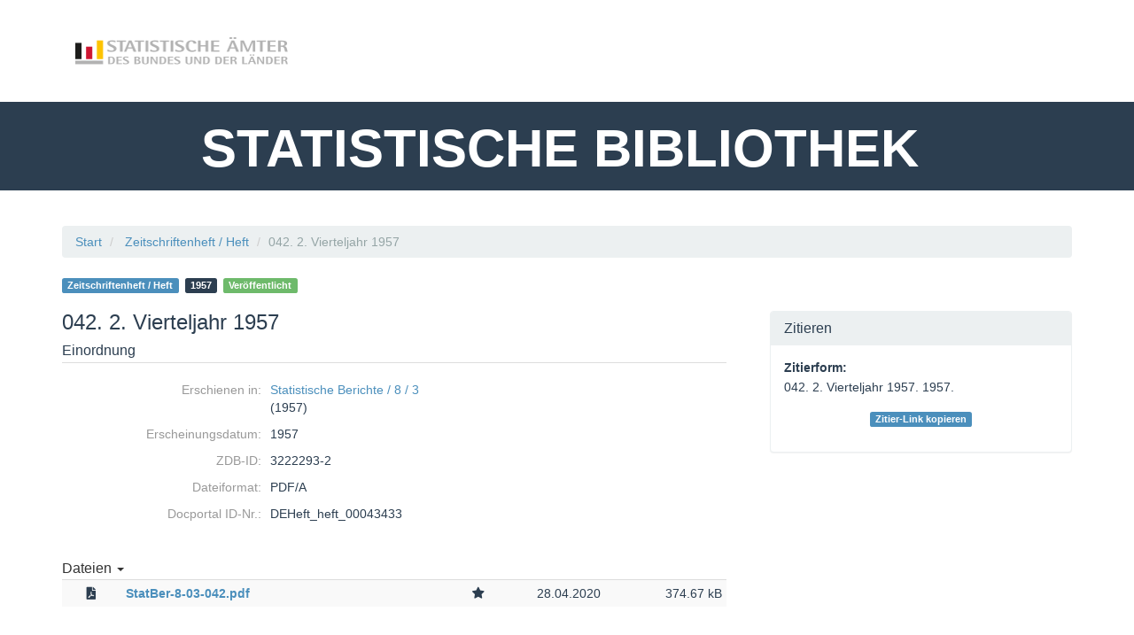

--- FILE ---
content_type: text/html;charset=UTF-8
request_url: https://www.statistischebibliothek.de/mir/receive/DEHeft_mods_00043433
body_size: 14054
content:
<!DOCTYPE html SYSTEM "about:legacy-compat">
<html class="no-js" lang="de">
<head>
<META http-equiv="Content-Type" content="text/html; charset=UTF-8">
<meta content="width=device-width, initial-scale=1.0" name="viewport">
<title>042. 2. Vierteljahr 1957</title>
<link rel="stylesheet" href="https://www.statistischebibliothek.de/mir/assets/font-awesome/css/font-awesome.min.css">
<script src="https://www.statistischebibliothek.de/mir/mir-layout/assets/jquery/jquery.min.js"></script><script src="https://www.statistischebibliothek.de/mir/mir-layout/assets/jquery/plugins/jquery-migrate/jquery-migrate.min.js"></script>
<link href="http://purl.org/dc/elements/1.1/" rel="schema.DC">
<link href="http://purl.org/dc/terms/" rel="schema.DCTERMS">
<meta name="DC.title" content="042. 2. Vierteljahr 1957">
<meta name="DC.type" content="issue_h">
<meta name="DC.date" content="1957">
<meta name="DC.relation" content="Statistische Berichte / 8 / 3 -- Statistische Berichte. Arb.-Nr. VIII, Bev&ouml;lkerung und Kultur. 3, Tuberkulose -- 3222293-2 -- DESerie_serie_00002644">
<meta name="citation_title" content="042. 2. Vierteljahr 1957">
<meta name="citation_publication_date" content="1957">
<meta name="citation_journal_title" content="Statistische Berichte / 8 / 3">
<meta name="citation_journal_title" content="Statistische Berichte. Arb.-Nr. VIII, Bev&ouml;lkerung und Kultur. 3, Tuberkulose">
<link rel="stylesheet" href="https://www.statistischebibliothek.de/mir/mir-layout/assets/jquery/plugins/shariff/shariff.complete.css">
<link rel="canonical" href="https://www.statistischebibliothek.de/mir/receive/DEHeft_mods_00043433">
<link rel="stylesheet" href="https://www.statistischebibliothek.de/mir/rsc/sass/mir-layout/scss/flatmir-flatly.min.css">
<link rel="stylesheet" href="https://www.statistischebibliothek.de/mir/css/statbib.css">
<script type="text/javascript">var webApplicationBaseURL = 'https://www.statistischebibliothek.de/mir/';var currentLang = 'de';</script><script>
      window["mycoreUploadSettings"] = {
      webAppBaseURL:"https://www.statistischebibliothek.de/mir/"
      }
    </script><script type="text/javascript" src="https://www.statistischebibliothek.de/mir/js/mir/session-polling.js"></script><script src="https://www.statistischebibliothek.de/mir/modules/webtools/upload/js/upload-api.js"></script><script src="https://www.statistischebibliothek.de/mir/modules/webtools/upload/js/upload-gui.js"></script>
<link href="https://www.statistischebibliothek.de/mir/modules/webtools/upload/css/upload-gui.css" type="text/css" rel="stylesheet">
</head>
<body>
<header>
<div style="padding-top:20px" class="container">
<a style="padding-bottom:75px" href="https://www.statistischebibliothek.de/mir/content/index.xml" class="navbar-brand float-left"><img src="https://www.statistischebibliothek.de/mir/images/logoverbund.png"></a>
<ul class="nav navbar-nav navbar-right text-nav"></ul>
</div>
<div style="height:100px" class="container-fluid bg-primary">
<nobr>
<h1 class="text-center text-header">STATISTISCHE BIBLIOTHEK&nbsp;</h1>
</nobr>
</div>
<noscript>
<div style="border-radius: 0;" class="mir-no-script alert alert-warning text-center">Um den vollen Funktionsumfang dieser Webseite zu erfahren, ben&ouml;tigen Sie JavaScript. Hier finden Sie die&nbsp;
              <a target="_blank" href="http://www.enable-javascript.com/de/">Anleitung wie Sie JavaScript in Ihrem Browser einschalten</a>
              .
            </div>
</noscript>
</header>
<section style="" class="">
<div style="" id="page" class="container">
<div id="main_content">
<div class="row detail_row bread_plus">
<div class="col-xs-12">
<ul class="breadcrumb" itemprop="breadcrumb">
<li>
<a href="https://www.statistischebibliothek.de/mir/" class="navtrail">Start</a>
</li>
<li>
<a href="https://www.statistischebibliothek.de/mir/servlets/solr/find?condQuery=*&amp;fq=category.top:%22mir_genres:issue_h%22 AND (state:published OR createdby:guest )" class="navtrail">Zeitschriftenheft / Heft</a>
</li>
<li class="active">042. 2. Vierteljahr 1957</li>
</ul>
</div>
</div>
<div itemtype="http://schema.org/ScholarlyArticle" itemscope="itemscope" class="row detail_row">
<div class="col-xs-12" id="head_col">
<div class="row">
<div class="col-xs-12 col-sm-4 col-sm-push-8 col-md-4 col-md-push-8" id="aux_col_actions">
<div class="pull-right">
<div data-backdrop="static" role="dialog" tabindex="-1" id="modal-pi" class="modal fade">
<div class="modal-dialog">
<div class="modal-content">
<div class="modal-header">
<h4 data-i18n="component.pi.register." class="modal-title"></h4>
</div>
<div class="modal-body">
<div class="row">
<div class="col-md-2">
<i class="fa fa-question-circle"></i>
</div>
<div data-i18n="component.pi.register.modal.text." class="col-md-10"></div>
</div>
</div>
<div class="modal-footer">
<button data-dismiss="modal" class="btn btn-default modal-pi-cancel" type="button">Abbrechen</button><button data-i18n="component.pi.register." id="modal-pi-add" class="btn btn-danger" type="button"></button>
</div>
</div>
</div>
</div>
</div>
</div>
<div class="col-xs-12 col-sm-8 col-sm-pull-4 col-md-8 col-md-pull-4">
<div id="badges">
<a href="https://www.statistischebibliothek.de/mir/servlets/solr/find?condQuery=*&amp;fq=category.top:%22mir_genres:issue_h%22 AND (state:published OR createdby:guest )" class="mods_genre label label-info">Zeitschriftenheft / Heft</a>
<time title="Publication date" data-toggle="tooltip" datetime="1957" itemprop="datePublished">
<a href="https://www.statistischebibliothek.de/mir/servlets/solr/find?condQuery=*&amp;fq=mods.dateIssued:1957&amp;owner=createdby:guest" class="date_published label label-primary">1957</a>
</time>
<div class="doc_state">
<span title="Publikationsstatus" class="label mir-published">Ver&ouml;ffentlicht</span>
</div>
</div>
</div>
</div>
</div>
<div class="col-xs-12 col-sm-8" id="main_col">
<div id="headline">
<h1 itemprop="name">042. 2. Vierteljahr 1957</h1>
</div>
<div class="detail_block"></div>
<div class="mir_metadata">
<h3>Einordnung</h3>
<dl>
<dt>Erschienen in:</dt>
<dd>
<a href="https://www.statistischebibliothek.de/mir/receive/DESerie_mods_00002644;jsessionid=5BB834DA078F7E85A5FB698F91E48126">Statistische Berichte / 8 / 3</a><br />(1957)</dd>
<dt>Erscheinungsdatum:</dt>
<dd>
<meta property="datePublished" content="1957">1957</dd>
<dt>ZDB-ID:</dt>
<dd>3222293-2</dd>
<dt>Dateiformat:</dt>
<dd>PDF/A</dd>
<dt>Docportal ID-Nr.:</dt>
<dd>DEHeft_heft_00043433</dd>
</dl>
</div>
<div class="detail_block">
<div id="record_detail" class="">
<div xmlns:piUtil="xalan://org.mycore.pi.frontend.MCRIdentifierXSLUtils" class="file_box" id="filesDEHeft_derivate_00021331">
<div class="row header">
<div class="col-xs-12">
<div class="headline">
<div class="title">
<a aria-controls="collapseDEHeft_derivate_00021331" aria-expanded="false" href="#collapseDEHeft_derivate_00021331" data-toggle="collapse" class="btn btn-primary btn-sm file_toggle"><span>Dateien</span><span class="caret"></span></a>
</div>
<div class="options pull-right">
<div class="btn-group">
<a data-toggle="dropdown" class="btn btn-default dropdown-toggle" href="#"><i class="fa fa-cog"></i> Aktionen<span class="caret"></span></a>
<ul class="dropdown-menu dropdown-menu-right">
<li>
<a class="option hidden downloadzip" href="https://www.statistischebibliothek.de/mir/servlets/MCRZipServlet/DEHeft_derivate_00021331">als Zip speichern</a>
</li>
</ul>
</div>
</div>
<div class="clearfix"></div>
</div>
</div>
</div>
<div data-deletedb="false" data-writedb="false" data-mainDoc="StatBer-8-03-042.pdf" data-deriID="DEHeft_derivate_00021331" data-objID="DEHeft_mods_00043433" class="file_box_files">
<div class="filelist-loading">
<div class="bounce1"></div>
<div class="bounce2"></div>
<div class="bounce3"></div>
</div>
</div>
<noscript>
<br>
<a href="https://www.statistischebibliothek.de/mir/servlets/MCRFileNodeServlet/DEHeft_derivate_00021331">zu den Dateien</a>
</noscript>
</div>
</div>
</div>
<div xmlns:embargo="xalan://org.mycore.mods.MCRMODSEmbargoUtils" class="row mir-preview">
<div class="col-md-12">
<h3 class="mir-viewer">Vorschau</h3>
<div class="viewer pdf" data-viewer="DEHeft_derivate_00021331:/StatBer-8-03-042.pdf"></div>
<script src="https://www.statistischebibliothek.de/mir/rsc/viewer/DEHeft_derivate_00021331/StatBer-8-03-042.pdf?embedded=true&amp;XSL.Style=js"></script>
<noscript>
<a href="https://www.statistischebibliothek.de/mir/servlets/MCRFileNodeServlet/DEHeft_derivate_00021331/StatBer-8-03-042.pdf">/StatBer-8-03-042.pdf</a>
</noscript>
</div>
</div>
</div>
<div class="col-xs-12 col-sm-4" id="aux_col">
<div class="panel panel-default">
<div class="panel-heading">
<h3 class="panel-title">Zitieren</h3>
</div>
<div class="panel-body">
<div id="citation-style">
<span><strong>Zitierform:</strong><i title="Der Dienst f&uuml;r verschiedene Zitationsformate steht gerade nicht zur Verf&uuml;gung." class="fa fa-exclamation-circle hidden" id="crossref-citation-error"></i></span>
<p id="default-citation-text">042. 2. Vierteljahr 1957. 1957. </p>
<p class="hidden" id="crossref-citation-text"></p>
<p class="alert alert-danger hidden" id="crossref-citation-alert">Zitierform konnte nicht geladen werden. Standard Zitierform wird angezeigt.</p>
</div>
<p id="cite_link_box">
<a class="label label-info" href="#" id="copy_cite_link">Zitier-Link kopieren</a>
</p>
<div aria-hidden="true" aria-labelledby="modal frame" role="dialog" tabindex="-1" id="identifierModal" class="modal fade">
<div style="width: 930px" class="modal-dialog">
<div class="modal-content">
<div class="modal-header">
<button aria-label="Close" data-dismiss="modal" class="close modalFrame-cancel" type="button"><i aria-hidden="true" class="fa fa-times"></i></button>
<h4 id="modalFrame-title" class="modal-title">Zitier-Link kopieren</h4>
</div>
<div style="max-height: 560px; overflow: auto" class="modal-body" id="modalFrame-body">
<div class="mir_identifier">
<p>Document-Link</p>
<div class="mir_copy_wrapper">
<span data-org-title="Copy Identifier" title="Copy Identifier" aria-hidden="true" data-placement="left" data-toggle="tooltip" class="fa fa-copy mir_copy_identifier"></span>
</div>
<pre>
<a href="https://www.statistischebibliothek.de/mir/receive/DEHeft_mods_00043433">https://www.statistischebibliothek.de/mir/receive/DEHeft_mods_00043433</a>
</pre>
<input value="https://www.statistischebibliothek.de/mir/receive/DEHeft_mods_00043433" class="hidden mir_identifier_hidden_input" type="text">
</div>
</div>
</div>
</div>
</div>
</div>
</div>
</div>
</div>
<script src="https://www.statistischebibliothek.de/mir/mir-layout/assets/jquery/plugins/shariff/shariff.min.js"></script><script src="https://www.statistischebibliothek.de/mir/assets/moment/min/moment.min.js"></script><script src="https://www.statistischebibliothek.de/mir/assets/handlebars/handlebars.min.js"></script><script src="https://www.statistischebibliothek.de/mir/js/mir/derivate-fileList.min.js"></script>
<link href="https://www.statistischebibliothek.de/mir/rsc/stat/DEHeft_mods_00043433.css" rel="stylesheet">
</div>
</div>
</section>
<footer style="position:relative;background-color:#000000">
<div class="container">
<div class="col-md-10">
<div class="nav navbar-nav float-left">
<li>
<a href="https://www.statistischebibliothek.de/mir/content/index.xml" class="nav-item text-muted text-nav"><span class="fa fa-arrow-right"></span>&nbsp;Start&nbsp;&nbsp;</a>
</li>
<li>
<a href="https://www.statistischebibliothek.de/mir/content/brand/impressum.xml" class="nav-item text-muted text-nav"><span class="fa fa-arrow-right"></span>&nbsp;Impressum&nbsp;&nbsp;</a>
</li>
<li>
<a href="https://www.statistischebibliothek.de/mir/content/brand/datenschutz.xml" class="nav-item text-muted text-nav"><span class="fa fa-arrow-right"></span>&nbsp;Datenschutz&nbsp;&nbsp;</a>
</li>
<li>
<a href="https://www.statistischebibliothek.de/mir/content/brand/kontakt.xml" class="nav-item text-muted text-nav"><span class="fa fa-arrow-right"></span>&nbsp;Kontakt</a>
</li>
</div>
</div>
<div class="col-md-2">
<div id="powered_by">
<a href="http://www.mycore.de"><img alt="powered by MyCoRe" title="MyCoRe 2018.06.0.3 66b87084ba1ee4c151f5e18414ffb9029ce8ab31:v2018.06.0.3" src="https://www.statistischebibliothek.de/mir/mir-layout/images/mycore_logo_small_invert.png"></a>
</div>
</div>
<div style="padding-bottom:25px" class="text-muted text-content float-left">Copyright &copy; Statistische &Auml;mter des Bundes und der L&auml;nder. 2019 | Alle Rechte vorbehalten.</div>
</div>
</footer>
<script>
		  if (jQuery.fn.button){jQuery.fn.btn = jQuery.fn.button.noConflict();}
		</script><script src="https://www.statistischebibliothek.de/mir/assets/bootstrap/js/bootstrap.min.js"></script><script src="https://www.statistischebibliothek.de/mir/assets/jquery/plugins/jquery-confirm/jquery.confirm.min.js"></script><script src="https://www.statistischebibliothek.de/mir/js/mir/base.min.js"></script><script>
          $( document ).ready(function() {
            $('.overtext').tooltip();
            $.confirm.options = {
              title: "Bitte bestätigen",
              confirmButton: "Ja",
              cancelButton: "Nein",
              post: false,
              confirmButtonClass: "btn-danger",
              cancelButtonClass: "btn-default",
              dialogClass: "modal-dialog modal-lg" // Bootstrap classes for large modal
            }
          });
        </script><script src="https://www.statistischebibliothek.de/mir/assets/jquery/plugins/jquery-placeholder/jquery.placeholder.min.js"></script><script>
          jQuery("input[placeholder]").placeholder();
          jQuery("textarea[placeholder]").placeholder();
        </script><script type="text/javascript">
  var link = !!document.querySelector("link[rel='canonical']") ? document.querySelector("link[rel='canonical']") : document.createElement('link');
  link.setAttribute('rel', 'canonical');
  link.setAttribute('href', location.protocol + '//' + location.host + location.pathname);
  document.head.appendChild(link);
		</script>
</body>
</html>


--- FILE ---
content_type: text/html;charset=UTF-8
request_url: https://www.statistischebibliothek.de/mir/receive/DEHeft_mods_00043433?XSL.Transformer=mycoreobject-viewer
body_size: 383
content:
<div xmlns:mets="http://www.loc.gov/METS/" xmlns:mods="http://www.loc.gov/mods/v3" class="metadata well">
<span class="titles"><span class="title"><a href="https://www.statistischebibliothek.de/mir/receive/DEHeft_mods_00043433">042. 2. Vierteljahr 1957</a></span></span>
</div>


--- FILE ---
content_type: text/css
request_url: https://www.statistischebibliothek.de/mir/rsc/sass/mir-layout/scss/flatmir-flatly.min.css
body_size: 168737
content:
@charset "UTF-8";/*!
 * Bootstrap v3.3.7 (http://getbootstrap.com)
 * Copyright 2011-2016 Twitter, Inc.
 * Licensed under MIT (https://github.com/twbs/bootstrap/blob/master/LICENSE)
 *//*! normalize.css v3.0.3 | MIT License | github.com/necolas/normalize.css */@import url("https://fonts.googleapis.com/css?family=Lato:400,700,400italic");html{font-family:sans-serif;-ms-text-size-adjust:100%;-webkit-text-size-adjust:100%}body{margin:0}article,aside,details,figcaption,figure,footer,header,hgroup,main,menu,nav,section,summary{display:block}audio,canvas,progress,video{display:inline-block;vertical-align:baseline}audio:not([controls]){display:none;height:0}[hidden],template{display:none}a{background-color:transparent}a:active,a:hover{outline:0}abbr[title]{border-bottom:1px dotted}b,strong{font-weight:bold}dfn{font-style:italic}h1{font-size:2em;margin:.67em 0}mark{background:#ff0;color:#000}small{font-size:80%}sub,sup{font-size:75%;line-height:0;position:relative;vertical-align:baseline}sup{top:-0.5em}sub{bottom:-0.25em}img{border:0}svg:not(:root){overflow:hidden}figure{margin:1em 40px}hr{box-sizing:content-box;height:0}pre{overflow:auto}code,kbd,pre,samp{font-family:monospace,monospace;font-size:1em}button,input,optgroup,select,textarea{color:inherit;font:inherit;margin:0}button{overflow:visible}button,select{text-transform:none}button,html input[type="button"],input[type="reset"],input[type="submit"]{-webkit-appearance:button;cursor:pointer}button[disabled],html input[disabled]{cursor:default}button::-moz-focus-inner,input::-moz-focus-inner{border:0;padding:0}input{line-height:normal}input[type="checkbox"],input[type="radio"]{box-sizing:border-box;padding:0}input[type="number"]::-webkit-inner-spin-button,input[type="number"]::-webkit-outer-spin-button{height:auto}input[type="search"]{-webkit-appearance:textfield;box-sizing:content-box}input[type="search"]::-webkit-search-cancel-button,input[type="search"]::-webkit-search-decoration{-webkit-appearance:none}fieldset{border:1px solid silver;margin:0 2px;padding:.35em .625em .75em}legend{border:0;padding:0}textarea{overflow:auto}optgroup{font-weight:bold}table{border-collapse:collapse;border-spacing:0}td,th{padding:0}/*! Source: https://github.com/h5bp/html5-boilerplate/blob/master/src/css/main.css */@media print{*,*:before,*:after{background:transparent !important;color:#000 !important;box-shadow:none !important;text-shadow:none !important}a,a:visited{text-decoration:underline}a[href]:after{content:" (" attr(href) ")"}abbr[title]:after{content:" (" attr(title) ")"}a[href^="#"]:after,a[href^="javascript:"]:after{content:""}pre,blockquote{border:1px solid #999;page-break-inside:avoid}thead{display:table-header-group}tr,img{page-break-inside:avoid}img{max-width:100% !important}p,h2,h3{orphans:3;widows:3}h2,h3{page-break-after:avoid}.navbar{display:none}.btn>.caret,.dropup>.btn>.caret{border-top-color:#000 !important}.label{border:1px solid #000}.table{border-collapse:collapse !important}.table td,.table th{background-color:#fff !important}.table-bordered th,.table-bordered td{border:1px solid #ddd !important}}@font-face{font-family:'Glyphicons Halflings';src:url("../../../../mir-layout/assets/bootstrap/fonts/bootstrap/glyphicons-halflings-regular.eot");src:url("../../../../mir-layout/assets/bootstrap/fonts/bootstrap/glyphicons-halflings-regular.eot?#iefix") format("embedded-opentype"),url("../../../../mir-layout/assets/bootstrap/fonts/bootstrap/glyphicons-halflings-regular.woff2") format("woff2"),url("../../../../mir-layout/assets/bootstrap/fonts/bootstrap/glyphicons-halflings-regular.woff") format("woff"),url("../../../../mir-layout/assets/bootstrap/fonts/bootstrap/glyphicons-halflings-regular.ttf") format("truetype"),url("../../../../mir-layout/assets/bootstrap/fonts/bootstrap/glyphicons-halflings-regular.svg#glyphicons_halflingsregular") format("svg")}.glyphicon{position:relative;top:1px;display:inline-block;font-family:'Glyphicons Halflings';font-style:normal;font-weight:normal;line-height:1;-webkit-font-smoothing:antialiased;-moz-osx-font-smoothing:grayscale}.glyphicon-asterisk:before{content:"\002a"}.glyphicon-plus:before{content:"\002b"}.glyphicon-euro:before,.glyphicon-eur:before{content:"\20ac"}.glyphicon-minus:before{content:"\2212"}.glyphicon-cloud:before{content:"\2601"}.glyphicon-envelope:before{content:"\2709"}.glyphicon-pencil:before{content:"\270f"}.glyphicon-glass:before{content:"\e001"}.glyphicon-music:before{content:"\e002"}.glyphicon-search:before{content:"\e003"}.glyphicon-heart:before{content:"\e005"}.glyphicon-star:before{content:"\e006"}.glyphicon-star-empty:before{content:"\e007"}.glyphicon-user:before{content:"\e008"}.glyphicon-film:before{content:"\e009"}.glyphicon-th-large:before{content:"\e010"}.glyphicon-th:before{content:"\e011"}.glyphicon-th-list:before{content:"\e012"}.glyphicon-ok:before{content:"\e013"}.glyphicon-remove:before{content:"\e014"}.glyphicon-zoom-in:before{content:"\e015"}.glyphicon-zoom-out:before{content:"\e016"}.glyphicon-off:before{content:"\e017"}.glyphicon-signal:before{content:"\e018"}.glyphicon-cog:before{content:"\e019"}.glyphicon-trash:before{content:"\e020"}.glyphicon-home:before{content:"\e021"}.glyphicon-file:before{content:"\e022"}.glyphicon-time:before{content:"\e023"}.glyphicon-road:before{content:"\e024"}.glyphicon-download-alt:before{content:"\e025"}.glyphicon-download:before{content:"\e026"}.glyphicon-upload:before{content:"\e027"}.glyphicon-inbox:before{content:"\e028"}.glyphicon-play-circle:before{content:"\e029"}.glyphicon-repeat:before{content:"\e030"}.glyphicon-refresh:before{content:"\e031"}.glyphicon-list-alt:before{content:"\e032"}.glyphicon-lock:before{content:"\e033"}.glyphicon-flag:before{content:"\e034"}.glyphicon-headphones:before{content:"\e035"}.glyphicon-volume-off:before{content:"\e036"}.glyphicon-volume-down:before{content:"\e037"}.glyphicon-volume-up:before{content:"\e038"}.glyphicon-qrcode:before{content:"\e039"}.glyphicon-barcode:before{content:"\e040"}.glyphicon-tag:before{content:"\e041"}.glyphicon-tags:before{content:"\e042"}.glyphicon-book:before{content:"\e043"}.glyphicon-bookmark:before{content:"\e044"}.glyphicon-print:before{content:"\e045"}.glyphicon-camera:before{content:"\e046"}.glyphicon-font:before{content:"\e047"}.glyphicon-bold:before{content:"\e048"}.glyphicon-italic:before{content:"\e049"}
.glyphicon-text-height:before{content:"\e050"}.glyphicon-text-width:before{content:"\e051"}.glyphicon-align-left:before{content:"\e052"}.glyphicon-align-center:before{content:"\e053"}.glyphicon-align-right:before{content:"\e054"}.glyphicon-align-justify:before{content:"\e055"}.glyphicon-list:before{content:"\e056"}.glyphicon-indent-left:before{content:"\e057"}.glyphicon-indent-right:before{content:"\e058"}.glyphicon-facetime-video:before{content:"\e059"}.glyphicon-picture:before{content:"\e060"}.glyphicon-map-marker:before{content:"\e062"}.glyphicon-adjust:before{content:"\e063"}.glyphicon-tint:before{content:"\e064"}.glyphicon-edit:before{content:"\e065"}.glyphicon-share:before{content:"\e066"}.glyphicon-check:before{content:"\e067"}.glyphicon-move:before{content:"\e068"}.glyphicon-step-backward:before{content:"\e069"}.glyphicon-fast-backward:before{content:"\e070"}.glyphicon-backward:before{content:"\e071"}.glyphicon-play:before{content:"\e072"}.glyphicon-pause:before{content:"\e073"}.glyphicon-stop:before{content:"\e074"}.glyphicon-forward:before{content:"\e075"}.glyphicon-fast-forward:before{content:"\e076"}.glyphicon-step-forward:before{content:"\e077"}.glyphicon-eject:before{content:"\e078"}.glyphicon-chevron-left:before{content:"\e079"}.glyphicon-chevron-right:before{content:"\e080"}.glyphicon-plus-sign:before{content:"\e081"}.glyphicon-minus-sign:before{content:"\e082"}.glyphicon-remove-sign:before{content:"\e083"}.glyphicon-ok-sign:before{content:"\e084"}.glyphicon-question-sign:before{content:"\e085"}.glyphicon-info-sign:before{content:"\e086"}.glyphicon-screenshot:before{content:"\e087"}.glyphicon-remove-circle:before{content:"\e088"}.glyphicon-ok-circle:before{content:"\e089"}.glyphicon-ban-circle:before{content:"\e090"}.glyphicon-arrow-left:before{content:"\e091"}.glyphicon-arrow-right:before{content:"\e092"}.glyphicon-arrow-up:before{content:"\e093"}.glyphicon-arrow-down:before{content:"\e094"}.glyphicon-share-alt:before{content:"\e095"}.glyphicon-resize-full:before{content:"\e096"}.glyphicon-resize-small:before{content:"\e097"}.glyphicon-exclamation-sign:before{content:"\e101"}.glyphicon-gift:before{content:"\e102"}.glyphicon-leaf:before{content:"\e103"}.glyphicon-fire:before{content:"\e104"}.glyphicon-eye-open:before{content:"\e105"}.glyphicon-eye-close:before{content:"\e106"}.glyphicon-warning-sign:before{content:"\e107"}.glyphicon-plane:before{content:"\e108"}.glyphicon-calendar:before{content:"\e109"}.glyphicon-random:before{content:"\e110"}.glyphicon-comment:before{content:"\e111"}.glyphicon-magnet:before{content:"\e112"}.glyphicon-chevron-up:before{content:"\e113"}.glyphicon-chevron-down:before{content:"\e114"}.glyphicon-retweet:before{content:"\e115"}.glyphicon-shopping-cart:before{content:"\e116"}.glyphicon-folder-close:before{content:"\e117"}.glyphicon-folder-open:before{content:"\e118"}.glyphicon-resize-vertical:before{content:"\e119"}.glyphicon-resize-horizontal:before{content:"\e120"}.glyphicon-hdd:before{content:"\e121"}.glyphicon-bullhorn:before{content:"\e122"}.glyphicon-bell:before{content:"\e123"}.glyphicon-certificate:before{content:"\e124"}.glyphicon-thumbs-up:before{content:"\e125"}.glyphicon-thumbs-down:before{content:"\e126"}.glyphicon-hand-right:before{content:"\e127"}.glyphicon-hand-left:before{content:"\e128"}.glyphicon-hand-up:before{content:"\e129"}.glyphicon-hand-down:before{content:"\e130"}.glyphicon-circle-arrow-right:before{content:"\e131"}.glyphicon-circle-arrow-left:before{content:"\e132"}.glyphicon-circle-arrow-up:before{content:"\e133"}.glyphicon-circle-arrow-down:before{content:"\e134"}.glyphicon-globe:before{content:"\e135"}.glyphicon-wrench:before{content:"\e136"}.glyphicon-tasks:before{content:"\e137"}.glyphicon-filter:before{content:"\e138"}.glyphicon-briefcase:before{content:"\e139"}.glyphicon-fullscreen:before{content:"\e140"}.glyphicon-dashboard:before{content:"\e141"}.glyphicon-paperclip:before{content:"\e142"}.glyphicon-heart-empty:before{content:"\e143"}.glyphicon-link:before{content:"\e144"}.glyphicon-phone:before{content:"\e145"}.glyphicon-pushpin:before{content:"\e146"}.glyphicon-usd:before{content:"\e148"}.glyphicon-gbp:before{content:"\e149"}.glyphicon-sort:before{content:"\e150"}.glyphicon-sort-by-alphabet:before{content:"\e151"}.glyphicon-sort-by-alphabet-alt:before{content:"\e152"}.glyphicon-sort-by-order:before{content:"\e153"}.glyphicon-sort-by-order-alt:before{content:"\e154"}.glyphicon-sort-by-attributes:before{content:"\e155"}.glyphicon-sort-by-attributes-alt:before{content:"\e156"}.glyphicon-unchecked:before{content:"\e157"}.glyphicon-expand:before{content:"\e158"}.glyphicon-collapse-down:before{content:"\e159"}.glyphicon-collapse-up:before{content:"\e160"}.glyphicon-log-in:before{content:"\e161"}.glyphicon-flash:before{content:"\e162"}
.glyphicon-log-out:before{content:"\e163"}.glyphicon-new-window:before{content:"\e164"}.glyphicon-record:before{content:"\e165"}.glyphicon-save:before{content:"\e166"}.glyphicon-open:before{content:"\e167"}.glyphicon-saved:before{content:"\e168"}.glyphicon-import:before{content:"\e169"}.glyphicon-export:before{content:"\e170"}.glyphicon-send:before{content:"\e171"}.glyphicon-floppy-disk:before{content:"\e172"}.glyphicon-floppy-saved:before{content:"\e173"}.glyphicon-floppy-remove:before{content:"\e174"}.glyphicon-floppy-save:before{content:"\e175"}.glyphicon-floppy-open:before{content:"\e176"}.glyphicon-credit-card:before{content:"\e177"}.glyphicon-transfer:before{content:"\e178"}.glyphicon-cutlery:before{content:"\e179"}.glyphicon-header:before{content:"\e180"}.glyphicon-compressed:before{content:"\e181"}.glyphicon-earphone:before{content:"\e182"}.glyphicon-phone-alt:before{content:"\e183"}.glyphicon-tower:before{content:"\e184"}.glyphicon-stats:before{content:"\e185"}.glyphicon-sd-video:before{content:"\e186"}.glyphicon-hd-video:before{content:"\e187"}.glyphicon-subtitles:before{content:"\e188"}.glyphicon-sound-stereo:before{content:"\e189"}.glyphicon-sound-dolby:before{content:"\e190"}.glyphicon-sound-5-1:before{content:"\e191"}.glyphicon-sound-6-1:before{content:"\e192"}.glyphicon-sound-7-1:before{content:"\e193"}.glyphicon-copyright-mark:before{content:"\e194"}.glyphicon-registration-mark:before{content:"\e195"}.glyphicon-cloud-download:before{content:"\e197"}.glyphicon-cloud-upload:before{content:"\e198"}.glyphicon-tree-conifer:before{content:"\e199"}.glyphicon-tree-deciduous:before{content:"\e200"}.glyphicon-cd:before{content:"\e201"}.glyphicon-save-file:before{content:"\e202"}.glyphicon-open-file:before{content:"\e203"}.glyphicon-level-up:before{content:"\e204"}.glyphicon-copy:before{content:"\e205"}.glyphicon-paste:before{content:"\e206"}.glyphicon-alert:before{content:"\e209"}.glyphicon-equalizer:before{content:"\e210"}.glyphicon-king:before{content:"\e211"}.glyphicon-queen:before{content:"\e212"}.glyphicon-pawn:before{content:"\e213"}.glyphicon-bishop:before{content:"\e214"}.glyphicon-knight:before{content:"\e215"}.glyphicon-baby-formula:before{content:"\e216"}.glyphicon-tent:before{content:"\26fa"}.glyphicon-blackboard:before{content:"\e218"}.glyphicon-bed:before{content:"\e219"}.glyphicon-apple:before{content:"\f8ff"}.glyphicon-erase:before{content:"\e221"}.glyphicon-hourglass:before{content:"\231b"}.glyphicon-lamp:before{content:"\e223"}.glyphicon-duplicate:before{content:"\e224"}.glyphicon-piggy-bank:before{content:"\e225"}.glyphicon-scissors:before{content:"\e226"}.glyphicon-bitcoin:before{content:"\e227"}.glyphicon-btc:before{content:"\e227"}.glyphicon-xbt:before{content:"\e227"}.glyphicon-yen:before{content:"\00a5"}.glyphicon-jpy:before{content:"\00a5"}.glyphicon-ruble:before{content:"\20bd"}.glyphicon-rub:before{content:"\20bd"}.glyphicon-scale:before{content:"\e230"}.glyphicon-ice-lolly:before{content:"\e231"}.glyphicon-ice-lolly-tasted:before{content:"\e232"}.glyphicon-education:before{content:"\e233"}.glyphicon-option-horizontal:before{content:"\e234"}.glyphicon-option-vertical:before{content:"\e235"}.glyphicon-menu-hamburger:before{content:"\e236"}.glyphicon-modal-window:before{content:"\e237"}.glyphicon-oil:before{content:"\e238"}.glyphicon-grain:before{content:"\e239"}.glyphicon-sunglasses:before{content:"\e240"}.glyphicon-text-size:before{content:"\e241"}.glyphicon-text-color:before{content:"\e242"}.glyphicon-text-background:before{content:"\e243"}.glyphicon-object-align-top:before{content:"\e244"}.glyphicon-object-align-bottom:before{content:"\e245"}.glyphicon-object-align-horizontal:before{content:"\e246"}.glyphicon-object-align-left:before{content:"\e247"}.glyphicon-object-align-vertical:before{content:"\e248"}.glyphicon-object-align-right:before{content:"\e249"}.glyphicon-triangle-right:before{content:"\e250"}.glyphicon-triangle-left:before{content:"\e251"}.glyphicon-triangle-bottom:before{content:"\e252"}.glyphicon-triangle-top:before{content:"\e253"}.glyphicon-console:before{content:"\e254"}.glyphicon-superscript:before{content:"\e255"}.glyphicon-subscript:before{content:"\e256"}.glyphicon-menu-left:before{content:"\e257"}.glyphicon-menu-right:before{content:"\e258"}.glyphicon-menu-down:before{content:"\e259"}.glyphicon-menu-up:before{content:"\e260"}*{-webkit-box-sizing:border-box;-moz-box-sizing:border-box;box-sizing:border-box}*:before,*:after{-webkit-box-sizing:border-box;-moz-box-sizing:border-box;box-sizing:border-box}html{font-size:10px;-webkit-tap-highlight-color:rgba(0,0,0,0)}body{font-family:"Lato","Helvetica Neue",Helvetica,Arial,sans-serif;font-size:14px;line-height:1.42857143;color:#2c3e50;background-color:#fff}input,button,select,textarea{font-family:inherit;font-size:inherit;line-height:inherit}a{color:#4b8fbc;text-decoration:none}a:hover,a:focus{color:#4b8fbc;text-decoration:underline}a:focus{outline:5px auto -webkit-focus-ring-color;outline-offset:-2px}
figure{margin:0}img{vertical-align:middle}.img-responsive{display:block;max-width:100%;height:auto}.img-rounded{border-radius:6px}.img-thumbnail{padding:4px;line-height:1.42857143;background-color:#fff;border:1px solid #ecf0f1;border-radius:4px;-webkit-transition:all .2s ease-in-out;-o-transition:all .2s ease-in-out;transition:all .2s ease-in-out;display:inline-block;max-width:100%;height:auto}.img-circle{border-radius:50%}hr{margin-top:20px;margin-bottom:20px;border:0;border-top:1px solid #ecf0f1}.sr-only{position:absolute;width:1px;height:1px;margin:-1px;padding:0;overflow:hidden;clip:rect(0,0,0,0);border:0}.sr-only-focusable:active,.sr-only-focusable:focus{position:static;width:auto;height:auto;margin:0;overflow:visible;clip:auto}[role="button"]{cursor:pointer}h1,h2,h3,h4,h5,h6,.h1,.h2,.h3,.h4,.h5,.h6{font-family:"Lato","Helvetica Neue",Helvetica,Arial,sans-serif;font-weight:400;line-height:1.1;color:inherit}h1 small,h1 .small,h2 small,h2 .small,h3 small,h3 .small,h4 small,h4 .small,h5 small,h5 .small,h6 small,h6 .small,.h1 small,.h1 .small,.h2 small,.h2 .small,.h3 small,.h3 .small,.h4 small,.h4 .small,.h5 small,.h5 .small,.h6 small,.h6 .small{font-weight:normal;line-height:1;color:#b4bcc2}h1,.h1,h2,.h2,h3,.h3{margin-top:20px;margin-bottom:10px}h1 small,h1 .small,.h1 small,.h1 .small,h2 small,h2 .small,.h2 small,.h2 .small,h3 small,h3 .small,.h3 small,.h3 .small{font-size:65%}h4,.h4,h5,.h5,h6,.h6{margin-top:10px;margin-bottom:10px}h4 small,h4 .small,.h4 small,.h4 .small,h5 small,h5 .small,.h5 small,.h5 .small,h6 small,h6 .small,.h6 small,.h6 .small{font-size:75%}h1,.h1{font-size:36px}h2,.h2{font-size:30px}h3,.h3{font-size:24px}h4,.h4{font-size:18px}h5,.h5{font-size:14px}h6,.h6{font-size:12px}p{margin:0 0 10px}.lead{margin-bottom:20px;font-size:16px;font-weight:300;line-height:1.4}@media(min-width:768px){.lead{font-size:21px}}small,.small{font-size:85%}mark,.mark{background-color:#f39c12;padding:.2em}.text-left{text-align:left}.text-right{text-align:right}.text-center{text-align:center}.text-justify{text-align:justify}.text-nowrap{white-space:nowrap}.text-lowercase{text-transform:lowercase}.text-uppercase,.initialism{text-transform:uppercase}.text-capitalize{text-transform:capitalize}.text-muted{color:#b4bcc2}.text-primary{color:#2c3e50}a.text-primary:hover,a.text-primary:focus{color:#1a252f}.text-success,.result_body .result_filter .panel.oa li[data-fq='worldReadableComplete:true'] .title{color:#fff}a.text-success:hover,.result_body .result_filter .panel.oa li[data-fq='worldReadableComplete:true'] a.title:hover,a.text-success:focus,.result_body .result_filter .panel.oa li[data-fq='worldReadableComplete:true'] a.title:focus{color:#e6e5e5}.text-info{color:#fff}a.text-info:hover,a.text-info:focus{color:#e6e5e5}.text-warning,.result_body .result_filter .panel.oa li[data-fq='worldReadableComplete:false'] .title{color:#fff}a.text-warning:hover,.result_body .result_filter .panel.oa li[data-fq='worldReadableComplete:false'] a.title:hover,a.text-warning:focus,.result_body .result_filter .panel.oa li[data-fq='worldReadableComplete:false'] a.title:focus{color:#e6e5e5}.text-danger{color:#fff}a.text-danger:hover,a.text-danger:focus{color:#e6e5e5}.bg-primary{color:#fff}.bg-primary{background-color:#2c3e50}a.bg-primary:hover,a.bg-primary:focus{background-color:#1a252f}.bg-success{background-color:#6eba6b}a.bg-success:hover,a.bg-success:focus{background-color:#50a54d}.bg-info{background-color:#4b8fbc}a.bg-info:hover,a.bg-info:focus{background-color:#3a749a}.bg-warning{background-color:#f39c12}a.bg-warning:hover,a.bg-warning:focus{background-color:#c87f0a}.bg-danger{background-color:#e74c3c}a.bg-danger:hover,a.bg-danger:focus{background-color:#d62c1a}.page-header{padding-bottom:9px;margin:40px 0 20px;border-bottom:1px solid transparent}ul,ol{margin-top:0;margin-bottom:10px}ul ul,ul ol,ol ul,ol ol{margin-bottom:0}.list-unstyled{padding-left:0;list-style:none}.list-inline{padding-left:0;list-style:none;margin-left:-5px}.list-inline>li{display:inline-block;padding-left:5px;padding-right:5px}dl{margin-top:0;margin-bottom:20px}dt,dd{line-height:1.42857143}dt{font-weight:bold}dd{margin-left:0}.dl-horizontal dd:before,.dl-horizontal dd:after{content:" ";display:table}.dl-horizontal dd:after{clear:both}@media(min-width:768px){.dl-horizontal dt{float:left;width:160px;clear:left;text-align:right;overflow:hidden;text-overflow:ellipsis;white-space:nowrap}.dl-horizontal dd{margin-left:180px}}abbr[title],abbr[data-original-title]{cursor:help;border-bottom:1px dotted #b4bcc2}.initialism{font-size:90%}blockquote{padding:10px 20px;margin:0 0 20px;font-size:17.5px;border-left:5px solid #ecf0f1}blockquote p:last-child,blockquote ul:last-child,blockquote ol:last-child{margin-bottom:0}blockquote footer,blockquote small,blockquote .small{display:block;font-size:80%;line-height:1.42857143;color:#b4bcc2}blockquote footer:before,blockquote small:before,blockquote .small:before{content:'\2014 \00A0'}.blockquote-reverse,blockquote.pull-right{padding-right:15px;padding-left:0;border-right:5px solid #ecf0f1;border-left:0;text-align:right}.blockquote-reverse footer:before,.blockquote-reverse small:before,.blockquote-reverse .small:before,blockquote.pull-right footer:before,blockquote.pull-right small:before,blockquote.pull-right .small:before{content:''}.blockquote-reverse footer:after,.blockquote-reverse small:after,.blockquote-reverse .small:after,blockquote.pull-right footer:after,blockquote.pull-right small:after,blockquote.pull-right .small:after{content:'\00A0 \2014'}address{margin-bottom:20px;font-style:normal;line-height:1.42857143}code,kbd,pre,samp{font-family:Menlo,Monaco,Consolas,"Courier New",monospace}code{padding:2px 4px;font-size:90%;color:#c7254e;background-color:#f9f2f4;border-radius:4px}kbd{padding:2px 4px;font-size:90%;color:#fff;background-color:#333;border-radius:3px;box-shadow:inset 0 -1px 0 rgba(0,0,0,0.25)}kbd kbd{padding:0;font-size:100%;font-weight:bold;box-shadow:none}pre{display:block;padding:9.5px;margin:0 0 10px;font-size:13px;line-height:1.42857143;word-break:break-all;word-wrap:break-word;color:#7b8a8b;background-color:#ecf0f1;border:1px solid #ccc;border-radius:4px}pre code{padding:0;font-size:inherit;color:inherit;white-space:pre-wrap;background-color:transparent;border-radius:0}.pre-scrollable{max-height:340px;overflow-y:scroll}.container{margin-right:auto;margin-left:auto;padding-left:15px;padding-right:15px}.container:before,.container:after{content:" ";display:table}.container:after{clear:both}@media(min-width:768px){.container{width:750px}}@media(min-width:992px){.container{width:970px}}@media(min-width:1200px){.container{width:1170px}}.container-fluid{margin-right:auto;margin-left:auto;padding-left:15px;padding-right:15px}.container-fluid:before,.container-fluid:after{content:" ";display:table}.container-fluid:after{clear:both}.row{margin-left:-15px;margin-right:-15px}.row:before,.row:after{content:" ";display:table}.row:after{clear:both}.col-xs-1,.col-sm-1,.col-md-1,.col-lg-1,.col-xs-2,.col-sm-2,.col-md-2,.col-lg-2,.col-xs-3,.col-sm-3,.col-md-3,.col-lg-3,.col-xs-4,.col-sm-4,.col-md-4,.col-lg-4,.col-xs-5,.col-sm-5,.col-md-5,.col-lg-5,.col-xs-6,.col-sm-6,.col-md-6,.col-lg-6,.col-xs-7,.col-sm-7,.col-md-7,.col-lg-7,.col-xs-8,.col-sm-8,.col-md-8,.col-lg-8,.col-xs-9,.col-sm-9,.col-md-9,.col-lg-9,.col-xs-10,.col-sm-10,.col-md-10,.col-lg-10,.col-xs-11,.col-sm-11,.col-md-11,.col-lg-11,.col-xs-12,.col-sm-12,.col-md-12,.col-lg-12{position:relative;min-height:1px;padding-left:15px;padding-right:15px}.col-xs-1,.col-xs-2,.col-xs-3,.col-xs-4,.col-xs-5,.col-xs-6,.col-xs-7,.col-xs-8,.col-xs-9,.col-xs-10,.col-xs-11,.col-xs-12{float:left}
.col-xs-1{width:8.33333333%}.col-xs-2{width:16.66666667%}.col-xs-3{width:25%}.col-xs-4{width:33.33333333%}.col-xs-5{width:41.66666667%}.col-xs-6{width:50%}.col-xs-7{width:58.33333333%}.col-xs-8{width:66.66666667%}.col-xs-9{width:75%}.col-xs-10{width:83.33333333%}.col-xs-11{width:91.66666667%}.col-xs-12{width:100%}.col-xs-pull-0{right:auto}.col-xs-pull-1{right:8.33333333%}.col-xs-pull-2{right:16.66666667%}.col-xs-pull-3{right:25%}.col-xs-pull-4{right:33.33333333%}.col-xs-pull-5{right:41.66666667%}.col-xs-pull-6{right:50%}.col-xs-pull-7{right:58.33333333%}.col-xs-pull-8{right:66.66666667%}.col-xs-pull-9{right:75%}.col-xs-pull-10{right:83.33333333%}.col-xs-pull-11{right:91.66666667%}.col-xs-pull-12{right:100%}.col-xs-push-0{left:auto}.col-xs-push-1{left:8.33333333%}.col-xs-push-2{left:16.66666667%}.col-xs-push-3{left:25%}.col-xs-push-4{left:33.33333333%}.col-xs-push-5{left:41.66666667%}.col-xs-push-6{left:50%}.col-xs-push-7{left:58.33333333%}.col-xs-push-8{left:66.66666667%}.col-xs-push-9{left:75%}.col-xs-push-10{left:83.33333333%}.col-xs-push-11{left:91.66666667%}.col-xs-push-12{left:100%}.col-xs-offset-0{margin-left:0}.col-xs-offset-1{margin-left:8.33333333%}.col-xs-offset-2{margin-left:16.66666667%}.col-xs-offset-3{margin-left:25%}.col-xs-offset-4{margin-left:33.33333333%}.col-xs-offset-5{margin-left:41.66666667%}.col-xs-offset-6{margin-left:50%}.col-xs-offset-7{margin-left:58.33333333%}.col-xs-offset-8{margin-left:66.66666667%}.col-xs-offset-9{margin-left:75%}.col-xs-offset-10{margin-left:83.33333333%}.col-xs-offset-11{margin-left:91.66666667%}.col-xs-offset-12{margin-left:100%}@media(min-width:768px){.col-sm-1,.col-sm-2,.col-sm-3,.col-sm-4,.col-sm-5,.col-sm-6,.col-sm-7,.col-sm-8,.col-sm-9,.col-sm-10,.col-sm-11,.col-sm-12{float:left}.col-sm-1{width:8.33333333%}.col-sm-2{width:16.66666667%}.col-sm-3{width:25%}.col-sm-4{width:33.33333333%}.col-sm-5{width:41.66666667%}.col-sm-6{width:50%}.col-sm-7{width:58.33333333%}.col-sm-8{width:66.66666667%}.col-sm-9{width:75%}.col-sm-10{width:83.33333333%}.col-sm-11{width:91.66666667%}.col-sm-12{width:100%}.col-sm-pull-0{right:auto}.col-sm-pull-1{right:8.33333333%}.col-sm-pull-2{right:16.66666667%}.col-sm-pull-3{right:25%}.col-sm-pull-4{right:33.33333333%}.col-sm-pull-5{right:41.66666667%}.col-sm-pull-6{right:50%}.col-sm-pull-7{right:58.33333333%}.col-sm-pull-8{right:66.66666667%}.col-sm-pull-9{right:75%}.col-sm-pull-10{right:83.33333333%}.col-sm-pull-11{right:91.66666667%}.col-sm-pull-12{right:100%}.col-sm-push-0{left:auto}.col-sm-push-1{left:8.33333333%}.col-sm-push-2{left:16.66666667%}.col-sm-push-3{left:25%}.col-sm-push-4{left:33.33333333%}.col-sm-push-5{left:41.66666667%}.col-sm-push-6{left:50%}.col-sm-push-7{left:58.33333333%}.col-sm-push-8{left:66.66666667%}.col-sm-push-9{left:75%}.col-sm-push-10{left:83.33333333%}.col-sm-push-11{left:91.66666667%}.col-sm-push-12{left:100%}.col-sm-offset-0{margin-left:0}.col-sm-offset-1{margin-left:8.33333333%}.col-sm-offset-2{margin-left:16.66666667%}.col-sm-offset-3{margin-left:25%}.col-sm-offset-4{margin-left:33.33333333%}.col-sm-offset-5{margin-left:41.66666667%}.col-sm-offset-6{margin-left:50%}.col-sm-offset-7{margin-left:58.33333333%}.col-sm-offset-8{margin-left:66.66666667%}.col-sm-offset-9{margin-left:75%}.col-sm-offset-10{margin-left:83.33333333%}.col-sm-offset-11{margin-left:91.66666667%}.col-sm-offset-12{margin-left:100%}}@media(min-width:992px){.col-md-1,.col-md-2,.col-md-3,.col-md-4,.col-md-5,.col-md-6,.col-md-7,.col-md-8,.col-md-9,.col-md-10,.col-md-11,.col-md-12{float:left}.col-md-1{width:8.33333333%}.col-md-2{width:16.66666667%}.col-md-3{width:25%}.col-md-4{width:33.33333333%}.col-md-5{width:41.66666667%}.col-md-6{width:50%}.col-md-7{width:58.33333333%}.col-md-8{width:66.66666667%}.col-md-9{width:75%}.col-md-10{width:83.33333333%}.col-md-11{width:91.66666667%}.col-md-12{width:100%}.col-md-pull-0{right:auto}.col-md-pull-1{right:8.33333333%}.col-md-pull-2{right:16.66666667%}.col-md-pull-3{right:25%}.col-md-pull-4{right:33.33333333%}.col-md-pull-5{right:41.66666667%}.col-md-pull-6{right:50%}.col-md-pull-7{right:58.33333333%}.col-md-pull-8{right:66.66666667%}.col-md-pull-9{right:75%}.col-md-pull-10{right:83.33333333%}.col-md-pull-11{right:91.66666667%}.col-md-pull-12{right:100%}.col-md-push-0{left:auto}.col-md-push-1{left:8.33333333%}.col-md-push-2{left:16.66666667%}.col-md-push-3{left:25%}.col-md-push-4{left:33.33333333%}.col-md-push-5{left:41.66666667%}.col-md-push-6{left:50%}.col-md-push-7{left:58.33333333%}.col-md-push-8{left:66.66666667%}.col-md-push-9{left:75%}.col-md-push-10{left:83.33333333%}.col-md-push-11{left:91.66666667%}.col-md-push-12{left:100%}.col-md-offset-0{margin-left:0}.col-md-offset-1{margin-left:8.33333333%}.col-md-offset-2{margin-left:16.66666667%}.col-md-offset-3{margin-left:25%}.col-md-offset-4{margin-left:33.33333333%}.col-md-offset-5{margin-left:41.66666667%}.col-md-offset-6{margin-left:50%}.col-md-offset-7{margin-left:58.33333333%}.col-md-offset-8{margin-left:66.66666667%}.col-md-offset-9{margin-left:75%}.col-md-offset-10{margin-left:83.33333333%}.col-md-offset-11{margin-left:91.66666667%}.col-md-offset-12{margin-left:100%}}@media(min-width:1200px){.col-lg-1,.col-lg-2,.col-lg-3,.col-lg-4,.col-lg-5,.col-lg-6,.col-lg-7,.col-lg-8,.col-lg-9,.col-lg-10,.col-lg-11,.col-lg-12{float:left}.col-lg-1{width:8.33333333%}.col-lg-2{width:16.66666667%}.col-lg-3{width:25%}.col-lg-4{width:33.33333333%}.col-lg-5{width:41.66666667%}.col-lg-6{width:50%}.col-lg-7{width:58.33333333%}.col-lg-8{width:66.66666667%}.col-lg-9{width:75%}.col-lg-10{width:83.33333333%}.col-lg-11{width:91.66666667%}.col-lg-12{width:100%}.col-lg-pull-0{right:auto}.col-lg-pull-1{right:8.33333333%}.col-lg-pull-2{right:16.66666667%}.col-lg-pull-3{right:25%}.col-lg-pull-4{right:33.33333333%}.col-lg-pull-5{right:41.66666667%}.col-lg-pull-6{right:50%}.col-lg-pull-7{right:58.33333333%}.col-lg-pull-8{right:66.66666667%}.col-lg-pull-9{right:75%}.col-lg-pull-10{right:83.33333333%}.col-lg-pull-11{right:91.66666667%}.col-lg-pull-12{right:100%}.col-lg-push-0{left:auto}.col-lg-push-1{left:8.33333333%}.col-lg-push-2{left:16.66666667%}.col-lg-push-3{left:25%}.col-lg-push-4{left:33.33333333%}.col-lg-push-5{left:41.66666667%}.col-lg-push-6{left:50%}.col-lg-push-7{left:58.33333333%}.col-lg-push-8{left:66.66666667%}.col-lg-push-9{left:75%}.col-lg-push-10{left:83.33333333%}.col-lg-push-11{left:91.66666667%}.col-lg-push-12{left:100%}.col-lg-offset-0{margin-left:0}.col-lg-offset-1{margin-left:8.33333333%}.col-lg-offset-2{margin-left:16.66666667%}.col-lg-offset-3{margin-left:25%}.col-lg-offset-4{margin-left:33.33333333%}.col-lg-offset-5{margin-left:41.66666667%}.col-lg-offset-6{margin-left:50%}.col-lg-offset-7{margin-left:58.33333333%}.col-lg-offset-8{margin-left:66.66666667%}.col-lg-offset-9{margin-left:75%}.col-lg-offset-10{margin-left:83.33333333%}.col-lg-offset-11{margin-left:91.66666667%}.col-lg-offset-12{margin-left:100%}}table{background-color:transparent}caption{padding-top:8px;padding-bottom:8px;color:#b4bcc2;text-align:left}th{text-align:left}.table{width:100%;max-width:100%;margin-bottom:20px}.table>thead>tr>th,.table>thead>tr>td,.table>tbody>tr>th,.table>tbody>tr>td,.table>tfoot>tr>th,.table>tfoot>tr>td{padding:8px;line-height:1.42857143;vertical-align:top;border-top:1px solid #ecf0f1}.table>thead>tr>th{vertical-align:bottom;border-bottom:2px solid #ecf0f1}.table>caption+thead>tr:first-child>th,.table>caption+thead>tr:first-child>td,.table>colgroup+thead>tr:first-child>th,.table>colgroup+thead>tr:first-child>td,.table>thead:first-child>tr:first-child>th,.table>thead:first-child>tr:first-child>td{border-top:0}.table>tbody+tbody{border-top:2px solid #ecf0f1}.table .table{background-color:#fff}.table-condensed>thead>tr>th,.table-condensed>thead>tr>td,.table-condensed>tbody>tr>th,.table-condensed>tbody>tr>td,.table-condensed>tfoot>tr>th,.table-condensed>tfoot>tr>td{padding:5px}.table-bordered{border:1px solid #ecf0f1}.table-bordered>thead>tr>th,.table-bordered>thead>tr>td,.table-bordered>tbody>tr>th,.table-bordered>tbody>tr>td,.table-bordered>tfoot>tr>th,.table-bordered>tfoot>tr>td{border:1px solid #ecf0f1}
.table-bordered>thead>tr>th,.table-bordered>thead>tr>td{border-bottom-width:2px}.table-striped>tbody>tr:nth-of-type(odd){background-color:#f9f9f9}.table-hover>tbody>tr:hover{background-color:#ecf0f1}table col[class*="col-"]{position:static;float:none;display:table-column}table td[class*="col-"],table th[class*="col-"]{position:static;float:none;display:table-cell}.table>thead>tr>td.active,.table>thead>tr>th.active,.table>thead>tr.active>td,.table>thead>tr.active>th,.table>tbody>tr>td.active,.table>tbody>tr>th.active,.table>tbody>tr.active>td,.table>tbody>tr.active>th,.table>tfoot>tr>td.active,.table>tfoot>tr>th.active,.table>tfoot>tr.active>td,.table>tfoot>tr.active>th{background-color:#ecf0f1}.table-hover>tbody>tr>td.active:hover,.table-hover>tbody>tr>th.active:hover,.table-hover>tbody>tr.active:hover>td,.table-hover>tbody>tr:hover>.active,.table-hover>tbody>tr.active:hover>th{background-color:#dde4e6}.table>thead>tr>td.success,.table>thead>tr>th.success,.table>thead>tr.success>td,.table>thead>tr.success>th,.table>tbody>tr>td.success,.table>tbody>tr>th.success,.table>tbody>tr.success>td,.table>tbody>tr.success>th,.table>tfoot>tr>td.success,.table>tfoot>tr>th.success,.table>tfoot>tr.success>td,.table>tfoot>tr.success>th{background-color:#6eba6b}.table-hover>tbody>tr>td.success:hover,.table-hover>tbody>tr>th.success:hover,.table-hover>tbody>tr.success:hover>td,.table-hover>tbody>tr:hover>.success,.table-hover>tbody>tr.success:hover>th{background-color:#5db25a}.table>thead>tr>td.info,.table>thead>tr>th.info,.table>thead>tr.info>td,.table>thead>tr.info>th,.table>tbody>tr>td.info,.table>tbody>tr>th.info,.table>tbody>tr.info>td,.table>tbody>tr.info>th,.table>tfoot>tr>td.info,.table>tfoot>tr>th.info,.table>tfoot>tr.info>td,.table>tfoot>tr.info>th{background-color:#4b8fbc}.table-hover>tbody>tr>td.info:hover,.table-hover>tbody>tr>th.info:hover,.table-hover>tbody>tr.info:hover>td,.table-hover>tbody>tr:hover>.info,.table-hover>tbody>tr.info:hover>th{background-color:#4082ad}.table>thead>tr>td.warning,.table>thead>tr>th.warning,.table>thead>tr.warning>td,.table>thead>tr.warning>th,.table>tbody>tr>td.warning,.table>tbody>tr>th.warning,.table>tbody>tr.warning>td,.table>tbody>tr.warning>th,.table>tfoot>tr>td.warning,.table>tfoot>tr>th.warning,.table>tfoot>tr.warning>td,.table>tfoot>tr.warning>th{background-color:#f39c12}.table-hover>tbody>tr>td.warning:hover,.table-hover>tbody>tr>th.warning:hover,.table-hover>tbody>tr.warning:hover>td,.table-hover>tbody>tr:hover>.warning,.table-hover>tbody>tr.warning:hover>th{background-color:#e08e0b}.table>thead>tr>td.danger,.table>thead>tr>th.danger,.table>thead>tr.danger>td,.table>thead>tr.danger>th,.table>tbody>tr>td.danger,.table>tbody>tr>th.danger,.table>tbody>tr.danger>td,.table>tbody>tr.danger>th,.table>tfoot>tr>td.danger,.table>tfoot>tr>th.danger,.table>tfoot>tr.danger>td,.table>tfoot>tr.danger>th{background-color:#e74c3c}.table-hover>tbody>tr>td.danger:hover,.table-hover>tbody>tr>th.danger:hover,.table-hover>tbody>tr.danger:hover>td,.table-hover>tbody>tr:hover>.danger,.table-hover>tbody>tr.danger:hover>th{background-color:#e43725}.table-responsive{overflow-x:auto;min-height:.01%}@media screen and (max-width:767px){.table-responsive{width:100%;margin-bottom:15px;overflow-y:hidden;-ms-overflow-style:-ms-autohiding-scrollbar;border:1px solid #ecf0f1}.table-responsive>.table{margin-bottom:0}.table-responsive>.table>thead>tr>th,.table-responsive>.table>thead>tr>td,.table-responsive>.table>tbody>tr>th,.table-responsive>.table>tbody>tr>td,.table-responsive>.table>tfoot>tr>th,.table-responsive>.table>tfoot>tr>td{white-space:nowrap}.table-responsive>.table-bordered{border:0}.table-responsive>.table-bordered>thead>tr>th:first-child,.table-responsive>.table-bordered>thead>tr>td:first-child,.table-responsive>.table-bordered>tbody>tr>th:first-child,.table-responsive>.table-bordered>tbody>tr>td:first-child,.table-responsive>.table-bordered>tfoot>tr>th:first-child,.table-responsive>.table-bordered>tfoot>tr>td:first-child{border-left:0}.table-responsive>.table-bordered>thead>tr>th:last-child,.table-responsive>.table-bordered>thead>tr>td:last-child,.table-responsive>.table-bordered>tbody>tr>th:last-child,.table-responsive>.table-bordered>tbody>tr>td:last-child,.table-responsive>.table-bordered>tfoot>tr>th:last-child,.table-responsive>.table-bordered>tfoot>tr>td:last-child{border-right:0}.table-responsive>.table-bordered>tbody>tr:last-child>th,.table-responsive>.table-bordered>tbody>tr:last-child>td,.table-responsive>.table-bordered>tfoot>tr:last-child>th,.table-responsive>.table-bordered>tfoot>tr:last-child>td{border-bottom:0}}fieldset{padding:0;margin:0;border:0;min-width:0}legend{display:block;width:100%;padding:0;margin-bottom:20px;font-size:21px;line-height:inherit;color:#2c3e50;border:0;border-bottom:1px solid transparent}label{display:inline-block;max-width:100%;margin-bottom:5px;font-weight:bold}input[type="search"]{-webkit-box-sizing:border-box;-moz-box-sizing:border-box;box-sizing:border-box}input[type="radio"],input[type="checkbox"]{margin:4px 0 0;margin-top:1px \9;line-height:normal}input[type="file"]{display:block}input[type="range"]{display:block;width:100%}select[multiple],select[size]{height:auto}input[type="file"]:focus,input[type="radio"]:focus,input[type="checkbox"]:focus{outline:5px auto -webkit-focus-ring-color;outline-offset:-2px}output{display:block;padding-top:11px;font-size:14px;line-height:1.42857143;color:#2c3e50}.form-control{display:block;width:100%;height:44px;padding:10px 15px;font-size:14px;line-height:1.42857143;color:#2c3e50;background-color:#fff;background-image:none;border:1px solid #dce4ec;border-radius:4px;-webkit-box-shadow:inset 0 1px 1px rgba(0,0,0,0.075);box-shadow:inset 0 1px 1px rgba(0,0,0,0.075);-webkit-transition:border-color ease-in-out .15s,box-shadow ease-in-out .15s;-o-transition:border-color ease-in-out .15s,box-shadow ease-in-out .15s;transition:border-color ease-in-out .15s,box-shadow ease-in-out .15s}.form-control:focus{border-color:#2c3e50;outline:0;-webkit-box-shadow:inset 0 1px 1px rgba(0,0,0,0.075),0 0 8px rgba(44,62,80,0.6);box-shadow:inset 0 1px 1px rgba(0,0,0,0.075),0 0 8px rgba(44,62,80,0.6)}.form-control::-moz-placeholder{color:#acb6c0;opacity:1}.form-control:-ms-input-placeholder{color:#acb6c0}.form-control::-webkit-input-placeholder{color:#acb6c0}.form-control::-ms-expand{border:0;background-color:transparent}.form-control[disabled],.form-control[readonly],fieldset[disabled] .form-control{background-color:#ecf0f1;opacity:1}.form-control[disabled],fieldset[disabled] .form-control{cursor:not-allowed}textarea.form-control{height:auto}input[type="search"]{-webkit-appearance:none}@media screen and (-webkit-min-device-pixel-ratio:0){input[type="date"].form-control,input[type="time"].form-control,input[type="datetime-local"].form-control,input[type="month"].form-control{line-height:44px}input[type="date"].input-sm,.input-group-sm>input.form-control[type="date"],.input-group-sm>input.input-group-addon[type="date"],.input-group-sm>.input-group-btn>input.btn[type="date"],.input-group-sm input[type="date"],input[type="time"].input-sm,.input-group-sm>input.form-control[type="time"],.input-group-sm>input.input-group-addon[type="time"],.input-group-sm>.input-group-btn>input.btn[type="time"],.input-group-sm input[type="time"],input[type="datetime-local"].input-sm,.input-group-sm>input.form-control[type="datetime-local"],.input-group-sm>input.input-group-addon[type="datetime-local"],.input-group-sm>.input-group-btn>input.btn[type="datetime-local"],.input-group-sm input[type="datetime-local"],input[type="month"].input-sm,.input-group-sm>input.form-control[type="month"],.input-group-sm>input.input-group-addon[type="month"],.input-group-sm>.input-group-btn>input.btn[type="month"],.input-group-sm input[type="month"]{line-height:34px}
input[type="date"].input-lg,.input-group-lg>input.form-control[type="date"],.input-group-lg>input.input-group-addon[type="date"],.input-group-lg>.input-group-btn>input.btn[type="date"],.input-group-lg input[type="date"],input[type="time"].input-lg,.input-group-lg>input.form-control[type="time"],.input-group-lg>input.input-group-addon[type="time"],.input-group-lg>.input-group-btn>input.btn[type="time"],.input-group-lg input[type="time"],input[type="datetime-local"].input-lg,.input-group-lg>input.form-control[type="datetime-local"],.input-group-lg>input.input-group-addon[type="datetime-local"],.input-group-lg>.input-group-btn>input.btn[type="datetime-local"],.input-group-lg input[type="datetime-local"],input[type="month"].input-lg,.input-group-lg>input.form-control[type="month"],.input-group-lg>input.input-group-addon[type="month"],.input-group-lg>.input-group-btn>input.btn[type="month"],.input-group-lg input[type="month"]{line-height:64px}}.form-group{margin-bottom:15px}.radio,.checkbox{position:relative;display:block;margin-top:10px;margin-bottom:10px}.radio label,.checkbox label{min-height:20px;padding-left:20px;margin-bottom:0;font-weight:normal;cursor:pointer}.radio input[type="radio"],.radio-inline input[type="radio"],.checkbox input[type="checkbox"],.checkbox-inline input[type="checkbox"]{position:absolute;margin-left:-20px;margin-top:4px \9}.radio+.radio,.checkbox+.checkbox{margin-top:-5px}.radio-inline,.checkbox-inline{position:relative;display:inline-block;padding-left:20px;margin-bottom:0;vertical-align:middle;font-weight:normal;cursor:pointer}.radio-inline+.radio-inline,.checkbox-inline+.checkbox-inline{margin-top:0;margin-left:10px}input[type="radio"][disabled],input[type="radio"].disabled,fieldset[disabled] input[type="radio"],input[type="checkbox"][disabled],input[type="checkbox"].disabled,fieldset[disabled] input[type="checkbox"]{cursor:not-allowed}.radio-inline.disabled,fieldset[disabled] .radio-inline,.checkbox-inline.disabled,fieldset[disabled] .checkbox-inline{cursor:not-allowed}.radio.disabled label,fieldset[disabled] .radio label,.checkbox.disabled label,fieldset[disabled] .checkbox label{cursor:not-allowed}.form-control-static{padding-top:11px;padding-bottom:11px;margin-bottom:0;min-height:34px}.form-control-static.input-lg,.input-group-lg>.form-control-static.form-control,.input-group-lg>.form-control-static.input-group-addon,.input-group-lg>.input-group-btn>.form-control-static.btn,.form-control-static.input-sm,.input-group-sm>.form-control-static.form-control,.input-group-sm>.form-control-static.input-group-addon,.input-group-sm>.input-group-btn>.form-control-static.btn{padding-left:0;padding-right:0}.input-sm,.input-group-sm>.form-control,.input-group-sm>.input-group-addon,.input-group-sm>.input-group-btn>.btn{height:34px;padding:6px 9px;font-size:12px;line-height:1.5;border-radius:3px}select.input-sm,.input-group-sm>select.form-control,.input-group-sm>select.input-group-addon,.input-group-sm>.input-group-btn>select.btn{height:34px;line-height:34px}textarea.input-sm,.input-group-sm>textarea.form-control,.input-group-sm>textarea.input-group-addon,.input-group-sm>.input-group-btn>textarea.btn,select[multiple].input-sm,.input-group-sm>select.form-control[multiple],.input-group-sm>select.input-group-addon[multiple],.input-group-sm>.input-group-btn>select.btn[multiple]{height:auto}.form-group-sm .form-control{height:34px;padding:6px 9px;font-size:12px;line-height:1.5;border-radius:3px}.form-group-sm select.form-control{height:34px;line-height:34px}.form-group-sm textarea.form-control,.form-group-sm select[multiple].form-control{height:auto}.form-group-sm .form-control-static{height:34px;min-height:32px;padding:7px 9px;font-size:12px;line-height:1.5}.input-lg,.input-group-lg>.form-control,.input-group-lg>.input-group-addon,.input-group-lg>.input-group-btn>.btn{height:64px;padding:18px 27px;font-size:18px;line-height:1.3333333;border-radius:6px}select.input-lg,.input-group-lg>select.form-control,.input-group-lg>select.input-group-addon,.input-group-lg>.input-group-btn>select.btn{height:64px;line-height:64px}textarea.input-lg,.input-group-lg>textarea.form-control,.input-group-lg>textarea.input-group-addon,.input-group-lg>.input-group-btn>textarea.btn,select[multiple].input-lg,.input-group-lg>select.form-control[multiple],.input-group-lg>select.input-group-addon[multiple],.input-group-lg>.input-group-btn>select.btn[multiple]{height:auto}.form-group-lg .form-control{height:64px;padding:18px 27px;font-size:18px;line-height:1.3333333;border-radius:6px}.form-group-lg select.form-control{height:64px;line-height:64px}.form-group-lg textarea.form-control,.form-group-lg select[multiple].form-control{height:auto}.form-group-lg .form-control-static{height:64px;min-height:38px;padding:19px 27px;font-size:18px;line-height:1.3333333}.has-feedback{position:relative}.has-feedback .form-control{padding-right:55px}.form-control-feedback{position:absolute;top:0;right:0;z-index:2;display:block;width:44px;height:44px;line-height:44px;text-align:center;pointer-events:none}.input-lg+.form-control-feedback,.input-group-lg>.form-control+.form-control-feedback,.input-group-lg>.input-group-addon+.form-control-feedback,.input-group-lg>.input-group-btn>.btn+.form-control-feedback,.input-group-lg+.form-control-feedback,.form-group-lg .form-control+.form-control-feedback{width:64px;height:64px;line-height:64px}.input-sm+.form-control-feedback,.input-group-sm>.form-control+.form-control-feedback,.input-group-sm>.input-group-addon+.form-control-feedback,.input-group-sm>.input-group-btn>.btn+.form-control-feedback,.input-group-sm+.form-control-feedback,.form-group-sm .form-control+.form-control-feedback{width:34px;height:34px;line-height:34px}.has-success .help-block,.has-success .control-label,.has-success .radio,.has-success .checkbox,.has-success .radio-inline,.has-success .checkbox-inline,.has-success.radio label,.has-success.checkbox label,.has-success.radio-inline label,.has-success.checkbox-inline label{color:#fff}.has-success .form-control{border-color:#fff;-webkit-box-shadow:inset 0 1px 1px rgba(0,0,0,0.075);box-shadow:inset 0 1px 1px rgba(0,0,0,0.075)}.has-success .form-control:focus{border-color:#e6e5e5;-webkit-box-shadow:inset 0 1px 1px rgba(0,0,0,0.075),0 0 6px white;box-shadow:inset 0 1px 1px rgba(0,0,0,0.075),0 0 6px white}.has-success .input-group-addon{color:#fff;border-color:#fff;background-color:#6eba6b}.has-success .form-control-feedback{color:#fff}.has-warning .help-block,.has-warning .control-label,.has-warning .radio,.has-warning .checkbox,.has-warning .radio-inline,.has-warning .checkbox-inline,.has-warning.radio label,.has-warning.checkbox label,.has-warning.radio-inline label,.has-warning.checkbox-inline label{color:#fff}.has-warning .form-control{border-color:#fff;-webkit-box-shadow:inset 0 1px 1px rgba(0,0,0,0.075);box-shadow:inset 0 1px 1px rgba(0,0,0,0.075)}.has-warning .form-control:focus{border-color:#e6e5e5;-webkit-box-shadow:inset 0 1px 1px rgba(0,0,0,0.075),0 0 6px white;box-shadow:inset 0 1px 1px rgba(0,0,0,0.075),0 0 6px white}.has-warning .input-group-addon{color:#fff;border-color:#fff;background-color:#f39c12}
.has-warning .form-control-feedback{color:#fff}.has-error .help-block,.has-error .control-label,.has-error .radio,.has-error .checkbox,.has-error .radio-inline,.has-error .checkbox-inline,.has-error.radio label,.has-error.checkbox label,.has-error.radio-inline label,.has-error.checkbox-inline label{color:#fff}.has-error .form-control{border-color:#fff;-webkit-box-shadow:inset 0 1px 1px rgba(0,0,0,0.075);box-shadow:inset 0 1px 1px rgba(0,0,0,0.075)}.has-error .form-control:focus{border-color:#e6e5e5;-webkit-box-shadow:inset 0 1px 1px rgba(0,0,0,0.075),0 0 6px white;box-shadow:inset 0 1px 1px rgba(0,0,0,0.075),0 0 6px white}.has-error .input-group-addon{color:#fff;border-color:#fff;background-color:#e74c3c}.has-error .form-control-feedback{color:#fff}.has-feedback label ~ .form-control-feedback{top:25px}.has-feedback label.sr-only ~ .form-control-feedback{top:0}.help-block{display:block;margin-top:5px;margin-bottom:10px;color:#597ea2}@media(min-width:768px){.form-inline .form-group{display:inline-block;margin-bottom:0;vertical-align:middle}.form-inline .form-control{display:inline-block;width:auto;vertical-align:middle}.form-inline .form-control-static{display:inline-block}.form-inline .input-group{display:inline-table;vertical-align:middle}.form-inline .input-group .input-group-addon,.form-inline .input-group .input-group-btn,.form-inline .input-group .form-control{width:auto}.form-inline .input-group>.form-control{width:100%}.form-inline .control-label{margin-bottom:0;vertical-align:middle}.form-inline .radio,.form-inline .checkbox{display:inline-block;margin-top:0;margin-bottom:0;vertical-align:middle}.form-inline .radio label,.form-inline .checkbox label{padding-left:0}.form-inline .radio input[type="radio"],.form-inline .checkbox input[type="checkbox"]{position:relative;margin-left:0}.form-inline .has-feedback .form-control-feedback{top:0}}.form-horizontal .radio,.form-horizontal .checkbox,.form-horizontal .radio-inline,.form-horizontal .checkbox-inline{margin-top:0;margin-bottom:0;padding-top:11px}.form-horizontal .radio,.form-horizontal .checkbox{min-height:31px}.form-horizontal .form-group{margin-left:-15px;margin-right:-15px}.form-horizontal .form-group:before,.form-horizontal .form-group:after{content:" ";display:table}.form-horizontal .form-group:after{clear:both}@media(min-width:768px){.form-horizontal .control-label{text-align:right;margin-bottom:0;padding-top:11px}}.form-horizontal .has-feedback .form-control-feedback{right:15px}@media(min-width:768px){.form-horizontal .form-group-lg .control-label{padding-top:19px;font-size:18px}}@media(min-width:768px){.form-horizontal .form-group-sm .control-label{padding-top:7px;font-size:12px}}.btn{display:inline-block;margin-bottom:0;font-weight:normal;text-align:center;vertical-align:middle;touch-action:manipulation;cursor:pointer;background-image:none;border:1px solid transparent;white-space:nowrap;padding:10px 15px;font-size:14px;line-height:1.42857143;border-radius:4px;-webkit-user-select:none;-moz-user-select:none;-ms-user-select:none;user-select:none}.btn:focus,.btn.focus,.btn:active:focus,.btn:active.focus,.btn.active:focus,.btn.active.focus{outline:5px auto -webkit-focus-ring-color;outline-offset:-2px}.btn:hover,.btn:focus,.btn.focus{color:#fff;text-decoration:none}.btn:active,.btn.active{outline:0;background-image:none;-webkit-box-shadow:inset 0 3px 5px rgba(0,0,0,0.125);box-shadow:inset 0 3px 5px rgba(0,0,0,0.125)}.btn.disabled,.btn[disabled],fieldset[disabled] .btn{cursor:not-allowed;opacity:.65;filter:alpha(opacity=65);-webkit-box-shadow:none;box-shadow:none}a.btn.disabled,fieldset[disabled] a.btn{pointer-events:none}.btn-default{color:#fff;background-color:#95a5a6;border-color:#95a5a6}.btn-default:focus,.btn-default.focus{color:#fff;background-color:#798d8f;border-color:#566566}.btn-default:hover{color:#fff;background-color:#798d8f;border-color:#74898a}.btn-default:active,.btn-default.active,.open>.btn-default.dropdown-toggle{color:#fff;background-color:#798d8f;border-color:#74898a}.btn-default:active:hover,.btn-default:active:focus,.btn-default:active.focus,.btn-default.active:hover,.btn-default.active:focus,.btn-default.active.focus,.open>.btn-default.dropdown-toggle:hover,.open>.btn-default.dropdown-toggle:focus,.open>.btn-default.dropdown-toggle.focus{color:#fff;background-color:#687b7c;border-color:#566566}.btn-default:active,.btn-default.active,.open>.btn-default.dropdown-toggle{background-image:none}.btn-default.disabled:hover,.btn-default.disabled:focus,.btn-default.disabled.focus,.btn-default[disabled]:hover,.btn-default[disabled]:focus,.btn-default[disabled].focus,fieldset[disabled] .btn-default:hover,fieldset[disabled] .btn-default:focus,fieldset[disabled] .btn-default.focus{background-color:#95a5a6;border-color:#95a5a6}.btn-default .badge{color:#95a5a6;background-color:#fff}.btn-primary{color:#fff;background-color:#2c3e50;border-color:#2c3e50}.btn-primary:focus,.btn-primary.focus{color:#fff;background-color:#1a252f;border-color:black}.btn-primary:hover{color:#fff;background-color:#1a252f;border-color:#161f29}.btn-primary:active,.btn-primary.active,.open>.btn-primary.dropdown-toggle{color:#fff;background-color:#1a252f;border-color:#161f29}.btn-primary:active:hover,.btn-primary:active:focus,.btn-primary:active.focus,.btn-primary.active:hover,.btn-primary.active:focus,.btn-primary.active.focus,.open>.btn-primary.dropdown-toggle:hover,.open>.btn-primary.dropdown-toggle:focus,.open>.btn-primary.dropdown-toggle.focus{color:#fff;background-color:#0d1318;border-color:black}.btn-primary:active,.btn-primary.active,.open>.btn-primary.dropdown-toggle{background-image:none}.btn-primary.disabled:hover,.btn-primary.disabled:focus,.btn-primary.disabled.focus,.btn-primary[disabled]:hover,.btn-primary[disabled]:focus,.btn-primary[disabled].focus,fieldset[disabled] .btn-primary:hover,fieldset[disabled] .btn-primary:focus,fieldset[disabled] .btn-primary.focus{background-color:#2c3e50;border-color:#2c3e50}.btn-primary .badge{color:#2c3e50;background-color:#fff}.btn-success{color:#fff;background-color:#6eba6b;border-color:#6eba6b}.btn-success:focus,.btn-success.focus{color:#fff;background-color:#50a54d;border-color:#377135}.btn-success:hover{color:#fff;background-color:#50a54d;border-color:#4d9e4a}.btn-success:active,.btn-success.active,.open>.btn-success.dropdown-toggle{color:#fff;background-color:#50a54d;border-color:#4d9e4a}.btn-success:active:hover,.btn-success:active:focus,.btn-success:active.focus,.btn-success.active:hover,.btn-success.active:focus,.btn-success.active.focus,.open>.btn-success.dropdown-toggle:hover,.open>.btn-success.dropdown-toggle:focus,.open>.btn-success.dropdown-toggle.focus{color:#fff;background-color:#448d42;border-color:#377135}.btn-success:active,.btn-success.active,.open>.btn-success.dropdown-toggle{background-image:none}.btn-success.disabled:hover,.btn-success.disabled:focus,.btn-success.disabled.focus,.btn-success[disabled]:hover,.btn-success[disabled]:focus,.btn-success[disabled].focus,fieldset[disabled] .btn-success:hover,fieldset[disabled] .btn-success:focus,fieldset[disabled] .btn-success.focus{background-color:#6eba6b;border-color:#6eba6b}.btn-success .badge{color:#6eba6b;background-color:#fff}.btn-info{color:#fff;background-color:#4b8fbc;border-color:#4b8fbc}.btn-info:focus,.btn-info.focus{color:#fff;background-color:#3a749a;border-color:#254a63}.btn-info:hover{color:#fff;background-color:#3a749a;border-color:#376e93}.btn-info:active,.btn-info.active,.open>.btn-info.dropdown-toggle{color:#fff;background-color:#3a749a;border-color:#376e93}.btn-info:active:hover,.btn-info:active:focus,.btn-info:active.focus,.btn-info.active:hover,.btn-info.active:focus,.btn-info.active.focus,.open>.btn-info.dropdown-toggle:hover,.open>.btn-info.dropdown-toggle:focus,.open>.btn-info.dropdown-toggle.focus{color:#fff;background-color:#306080;border-color:#254a63}.btn-info:active,.btn-info.active,.open>.btn-info.dropdown-toggle{background-image:none}
.btn-info.disabled:hover,.btn-info.disabled:focus,.btn-info.disabled.focus,.btn-info[disabled]:hover,.btn-info[disabled]:focus,.btn-info[disabled].focus,fieldset[disabled] .btn-info:hover,fieldset[disabled] .btn-info:focus,fieldset[disabled] .btn-info.focus{background-color:#4b8fbc;border-color:#4b8fbc}.btn-info .badge{color:#4b8fbc;background-color:#fff}.btn-warning{color:#fff;background-color:#f39c12;border-color:#f39c12}.btn-warning:focus,.btn-warning.focus{color:#fff;background-color:#c87f0a;border-color:#7f5006}.btn-warning:hover{color:#fff;background-color:#c87f0a;border-color:#be780a}.btn-warning:active,.btn-warning.active,.open>.btn-warning.dropdown-toggle{color:#fff;background-color:#c87f0a;border-color:#be780a}.btn-warning:active:hover,.btn-warning:active:focus,.btn-warning:active.focus,.btn-warning.active:hover,.btn-warning.active:focus,.btn-warning.active.focus,.open>.btn-warning.dropdown-toggle:hover,.open>.btn-warning.dropdown-toggle:focus,.open>.btn-warning.dropdown-toggle.focus{color:#fff;background-color:#a66908;border-color:#7f5006}.btn-warning:active,.btn-warning.active,.open>.btn-warning.dropdown-toggle{background-image:none}.btn-warning.disabled:hover,.btn-warning.disabled:focus,.btn-warning.disabled.focus,.btn-warning[disabled]:hover,.btn-warning[disabled]:focus,.btn-warning[disabled].focus,fieldset[disabled] .btn-warning:hover,fieldset[disabled] .btn-warning:focus,fieldset[disabled] .btn-warning.focus{background-color:#f39c12;border-color:#f39c12}.btn-warning .badge{color:#f39c12;background-color:#fff}.btn-danger{color:#fff;background-color:#e74c3c;border-color:#e74c3c}.btn-danger:focus,.btn-danger.focus{color:#fff;background-color:#d62c1a;border-color:#921e12}.btn-danger:hover{color:#fff;background-color:#d62c1a;border-color:#cd2a19}.btn-danger:active,.btn-danger.active,.open>.btn-danger.dropdown-toggle{color:#fff;background-color:#d62c1a;border-color:#cd2a19}.btn-danger:active:hover,.btn-danger:active:focus,.btn-danger:active.focus,.btn-danger.active:hover,.btn-danger.active:focus,.btn-danger.active.focus,.open>.btn-danger.dropdown-toggle:hover,.open>.btn-danger.dropdown-toggle:focus,.open>.btn-danger.dropdown-toggle.focus{color:#fff;background-color:#b62516;border-color:#921e12}.btn-danger:active,.btn-danger.active,.open>.btn-danger.dropdown-toggle{background-image:none}.btn-danger.disabled:hover,.btn-danger.disabled:focus,.btn-danger.disabled.focus,.btn-danger[disabled]:hover,.btn-danger[disabled]:focus,.btn-danger[disabled].focus,fieldset[disabled] .btn-danger:hover,fieldset[disabled] .btn-danger:focus,fieldset[disabled] .btn-danger.focus{background-color:#e74c3c;border-color:#e74c3c}.btn-danger .badge{color:#e74c3c;background-color:#fff}.btn-link{color:#4b8fbc;font-weight:normal;border-radius:0}.btn-link,.btn-link:active,.btn-link.active,.btn-link[disabled],fieldset[disabled] .btn-link{background-color:transparent;-webkit-box-shadow:none;box-shadow:none}.btn-link,.btn-link:hover,.btn-link:focus,.btn-link:active{border-color:transparent}.btn-link:hover,.btn-link:focus{color:#4b8fbc;text-decoration:underline;background-color:transparent}.btn-link[disabled]:hover,.btn-link[disabled]:focus,fieldset[disabled] .btn-link:hover,fieldset[disabled] .btn-link:focus{color:#b4bcc2;text-decoration:none}.btn-lg,.btn-group-lg>.btn{padding:18px 27px;font-size:18px;line-height:1.3333333;border-radius:6px}.btn-sm,.btn-group-sm>.btn{padding:6px 9px;font-size:12px;line-height:1.5;border-radius:3px}.btn-xs,.btn-group-xs>.btn{padding:1px 5px;font-size:12px;line-height:1.5;border-radius:3px}.btn-block{display:block;width:100%}.btn-block+.btn-block{margin-top:5px}input[type="submit"].btn-block,input[type="reset"].btn-block,input[type="button"].btn-block{width:100%}.fade{opacity:0;-webkit-transition:opacity .15s linear;-o-transition:opacity .15s linear;transition:opacity .15s linear}.fade.in{opacity:1}.collapse{display:none}.collapse.in{display:block}tr.collapse.in{display:table-row}tbody.collapse.in{display:table-row-group}.collapsing{position:relative;height:0;overflow:hidden;-webkit-transition-property:height,visibility;transition-property:height,visibility;-webkit-transition-duration:.35s;transition-duration:.35s;-webkit-transition-timing-function:ease;transition-timing-function:ease}.caret{display:inline-block;width:0;height:0;margin-left:2px;vertical-align:middle;border-top:4px dashed;border-top:4px solid \9;border-right:4px solid transparent;border-left:4px solid transparent}.dropup,.dropdown{position:relative}.dropdown-toggle:focus{outline:0}.dropdown-menu{position:absolute;top:100%;left:0;z-index:1000;display:none;float:left;min-width:160px;padding:5px 0;margin:2px 0 0;list-style:none;font-size:14px;text-align:left;background-color:#fff;border:1px solid #ccc;border:1px solid rgba(0,0,0,0.15);border-radius:4px;-webkit-box-shadow:0 6px 12px rgba(0,0,0,0.175);box-shadow:0 6px 12px rgba(0,0,0,0.175);background-clip:padding-box}.dropdown-menu.pull-right{right:0;left:auto}.dropdown-menu .divider{height:1px;margin:9px 0;overflow:hidden;background-color:#e5e5e5}.dropdown-menu>li>a{display:block;padding:3px 20px;clear:both;font-weight:normal;line-height:1.42857143;color:#7b8a8b;white-space:nowrap}.dropdown-menu>li>a:hover,.dropdown-menu>li>a:focus{text-decoration:none;color:#fff;background-color:#2c3e50}.dropdown-menu>.active>a,.dropdown-menu>.active>a:hover,.dropdown-menu>.active>a:focus{color:#fff;text-decoration:none;outline:0;background-color:#2c3e50}.dropdown-menu>.disabled>a,.dropdown-menu>.disabled>a:hover,.dropdown-menu>.disabled>a:focus{color:#b4bcc2}.dropdown-menu>.disabled>a:hover,.dropdown-menu>.disabled>a:focus{text-decoration:none;background-color:transparent;background-image:none;filter:progid:DXImageTransform.Microsoft.gradient(enabled = false);cursor:not-allowed}.open>.dropdown-menu{display:block}.open>a{outline:0}.dropdown-menu-right{left:auto;right:0}.dropdown-menu-left{left:0;right:auto}.dropdown-header{display:block;padding:3px 20px;font-size:12px;line-height:1.42857143;color:#b4bcc2;white-space:nowrap}.dropdown-backdrop{position:fixed;left:0;right:0;bottom:0;top:0;z-index:990}.pull-right>.dropdown-menu{right:0;left:auto}.dropup .caret,.navbar-fixed-bottom .dropdown .caret{border-top:0;border-bottom:4px dashed;border-bottom:4px solid \9;content:""}.dropup .dropdown-menu,.navbar-fixed-bottom .dropdown .dropdown-menu{top:auto;bottom:100%;margin-bottom:2px}@media(min-width:768px){.navbar-right .dropdown-menu{right:0;left:auto}.navbar-right .dropdown-menu-left{left:0;right:auto}}.btn-group,.btn-group-vertical{position:relative;display:inline-block;vertical-align:middle}.btn-group>.btn,.btn-group-vertical>.btn{position:relative;float:left}.btn-group>.btn:hover,.btn-group>.btn:focus,.btn-group>.btn:active,.btn-group>.btn.active,.btn-group-vertical>.btn:hover,.btn-group-vertical>.btn:focus,.btn-group-vertical>.btn:active,.btn-group-vertical>.btn.active{z-index:2}.btn-group .btn+.btn,.btn-group .btn+.btn-group,.btn-group .btn-group+.btn,.btn-group .btn-group+.btn-group{margin-left:-1px}.btn-toolbar{margin-left:-5px}.btn-toolbar:before,.btn-toolbar:after{content:" ";display:table}.btn-toolbar:after{clear:both}.btn-toolbar .btn,.btn-toolbar .btn-group,.btn-toolbar .input-group{float:left}.btn-toolbar>.btn,.btn-toolbar>.btn-group,.btn-toolbar>.input-group{margin-left:5px}.btn-group>.btn:not(:first-child):not(:last-child):not(.dropdown-toggle){border-radius:0}.btn-group>.btn:first-child{margin-left:0}.btn-group>.btn:first-child:not(:last-child):not(.dropdown-toggle){border-bottom-right-radius:0;border-top-right-radius:0}.btn-group>.btn:last-child:not(:first-child),.btn-group>.dropdown-toggle:not(:first-child){border-bottom-left-radius:0;border-top-left-radius:0}.btn-group>.btn-group{float:left}.btn-group>.btn-group:not(:first-child):not(:last-child)>.btn{border-radius:0}.btn-group>.btn-group:first-child:not(:last-child)>.btn:last-child,.btn-group>.btn-group:first-child:not(:last-child)>.dropdown-toggle{border-bottom-right-radius:0;border-top-right-radius:0}
.btn-group>.btn-group:last-child:not(:first-child)>.btn:first-child{border-bottom-left-radius:0;border-top-left-radius:0}.btn-group .dropdown-toggle:active,.btn-group.open .dropdown-toggle{outline:0}.btn-group>.btn+.dropdown-toggle{padding-left:8px;padding-right:8px}.btn-group>.btn-lg+.dropdown-toggle,.btn-group-lg.btn-group>.btn+.dropdown-toggle{padding-left:12px;padding-right:12px}.btn-group.open .dropdown-toggle{-webkit-box-shadow:inset 0 3px 5px rgba(0,0,0,0.125);box-shadow:inset 0 3px 5px rgba(0,0,0,0.125)}.btn-group.open .dropdown-toggle.btn-link{-webkit-box-shadow:none;box-shadow:none}.btn .caret{margin-left:0}.btn-lg .caret,.btn-group-lg>.btn .caret{border-width:5px 5px 0;border-bottom-width:0}.dropup .btn-lg .caret,.dropup .btn-group-lg>.btn .caret{border-width:0 5px 5px}.btn-group-vertical>.btn,.btn-group-vertical>.btn-group,.btn-group-vertical>.btn-group>.btn{display:block;float:none;width:100%;max-width:100%}.btn-group-vertical>.btn-group:before,.btn-group-vertical>.btn-group:after{content:" ";display:table}.btn-group-vertical>.btn-group:after{clear:both}.btn-group-vertical>.btn-group>.btn{float:none}.btn-group-vertical>.btn+.btn,.btn-group-vertical>.btn+.btn-group,.btn-group-vertical>.btn-group+.btn,.btn-group-vertical>.btn-group+.btn-group{margin-top:-1px;margin-left:0}.btn-group-vertical>.btn:not(:first-child):not(:last-child){border-radius:0}.btn-group-vertical>.btn:first-child:not(:last-child){border-top-right-radius:4px;border-top-left-radius:4px;border-bottom-right-radius:0;border-bottom-left-radius:0}.btn-group-vertical>.btn:last-child:not(:first-child){border-top-right-radius:0;border-top-left-radius:0;border-bottom-right-radius:4px;border-bottom-left-radius:4px}.btn-group-vertical>.btn-group:not(:first-child):not(:last-child)>.btn{border-radius:0}.btn-group-vertical>.btn-group:first-child:not(:last-child)>.btn:last-child,.btn-group-vertical>.btn-group:first-child:not(:last-child)>.dropdown-toggle{border-bottom-right-radius:0;border-bottom-left-radius:0}.btn-group-vertical>.btn-group:last-child:not(:first-child)>.btn:first-child{border-top-right-radius:0;border-top-left-radius:0}.btn-group-justified{display:table;width:100%;table-layout:fixed;border-collapse:separate}.btn-group-justified>.btn,.btn-group-justified>.btn-group{float:none;display:table-cell;width:1%}.btn-group-justified>.btn-group .btn{width:100%}.btn-group-justified>.btn-group .dropdown-menu{left:auto}[data-toggle="buttons"]>.btn input[type="radio"],[data-toggle="buttons"]>.btn input[type="checkbox"],[data-toggle="buttons"]>.btn-group>.btn input[type="radio"],[data-toggle="buttons"]>.btn-group>.btn input[type="checkbox"]{position:absolute;clip:rect(0,0,0,0);pointer-events:none}.input-group{position:relative;display:table;border-collapse:separate}.input-group[class*="col-"]{float:none;padding-left:0;padding-right:0}.input-group .form-control{position:relative;z-index:2;float:left;width:100%;margin-bottom:0}.input-group .form-control:focus{z-index:3}.input-group-addon,.input-group-btn,.input-group .form-control{display:table-cell}.input-group-addon:not(:first-child):not(:last-child),.input-group-btn:not(:first-child):not(:last-child),.input-group .form-control:not(:first-child):not(:last-child){border-radius:0}.input-group-addon,.input-group-btn{width:1%;white-space:nowrap;vertical-align:middle}.input-group-addon{padding:10px 15px;font-size:14px;font-weight:normal;line-height:1;color:#2c3e50;text-align:center;background-color:#ecf0f1;border:1px solid #dce4ec;border-radius:4px}.input-group-addon.input-sm,.input-group-sm>.input-group-addon,.input-group-sm>.input-group-btn>.input-group-addon.btn{padding:6px 9px;font-size:12px;border-radius:3px}.input-group-addon.input-lg,.input-group-lg>.input-group-addon,.input-group-lg>.input-group-btn>.input-group-addon.btn{padding:18px 27px;font-size:18px;border-radius:6px}.input-group-addon input[type="radio"],.input-group-addon input[type="checkbox"]{margin-top:0}.input-group .form-control:first-child,.input-group-addon:first-child,.input-group-btn:first-child>.btn,.input-group-btn:first-child>.btn-group>.btn,.input-group-btn:first-child>.dropdown-toggle,.input-group-btn:last-child>.btn:not(:last-child):not(.dropdown-toggle),.input-group-btn:last-child>.btn-group:not(:last-child)>.btn{border-bottom-right-radius:0;border-top-right-radius:0}.input-group-addon:first-child{border-right:0}.input-group .form-control:last-child,.input-group-addon:last-child,.input-group-btn:last-child>.btn,.input-group-btn:last-child>.btn-group>.btn,.input-group-btn:last-child>.dropdown-toggle,.input-group-btn:first-child>.btn:not(:first-child),.input-group-btn:first-child>.btn-group:not(:first-child)>.btn{border-bottom-left-radius:0;border-top-left-radius:0}.input-group-addon:last-child{border-left:0}.input-group-btn{position:relative;font-size:0;white-space:nowrap}.input-group-btn>.btn{position:relative}.input-group-btn>.btn+.btn{margin-left:-1px}.input-group-btn>.btn:hover,.input-group-btn>.btn:focus,.input-group-btn>.btn:active{z-index:2}.input-group-btn:first-child>.btn,.input-group-btn:first-child>.btn-group{margin-right:-1px}.input-group-btn:last-child>.btn,.input-group-btn:last-child>.btn-group{z-index:2;margin-left:-1px}.nav{margin-bottom:0;padding-left:0;list-style:none}.nav:before,.nav:after{content:" ";display:table}.nav:after{clear:both}.nav>li{position:relative;display:block}.nav>li>a{position:relative;display:block;padding:10px 15px}.nav>li>a:hover,.nav>li>a:focus{text-decoration:none;background-color:#ecf0f1}.nav>li.disabled>a{color:#b4bcc2}.nav>li.disabled>a:hover,.nav>li.disabled>a:focus{color:#b4bcc2;text-decoration:none;background-color:transparent;cursor:not-allowed}.nav .open>a,.nav .open>a:hover,.nav .open>a:focus{background-color:#ecf0f1;border-color:#4b8fbc}.nav .nav-divider{height:1px;margin:9px 0;overflow:hidden;background-color:#e5e5e5}.nav>li>a>img{max-width:none}.nav-tabs{border-bottom:1px solid #ecf0f1}.nav-tabs>li{float:left;margin-bottom:-1px}.nav-tabs>li>a{margin-right:2px;line-height:1.42857143;border:1px solid transparent;border-radius:4px 4px 0 0}.nav-tabs>li>a:hover{border-color:#ecf0f1 #ecf0f1 #ecf0f1}.nav-tabs>li.active>a,.nav-tabs>li.active>a:hover,.nav-tabs>li.active>a:focus{color:#2c3e50;background-color:#fff;border:1px solid #ecf0f1;border-bottom-color:transparent;cursor:default}.nav-pills>li{float:left}.nav-pills>li>a{border-radius:4px}.nav-pills>li+li{margin-left:2px}.nav-pills>li.active>a,.nav-pills>li.active>a:hover,.nav-pills>li.active>a:focus{color:#fff;background-color:#2c3e50}.nav-stacked>li{float:none}.nav-stacked>li+li{margin-top:2px;margin-left:0}.nav-justified,.nav-tabs.nav-justified{width:100%}.nav-justified>li,.nav-tabs.nav-justified>li{float:none}.nav-justified>li>a,.nav-tabs.nav-justified>li>a{text-align:center;margin-bottom:5px}.nav-justified>.dropdown .dropdown-menu{top:auto;left:auto}@media(min-width:768px){.nav-justified>li,.nav-tabs.nav-justified>li{display:table-cell;width:1%}.nav-justified>li>a,.nav-tabs.nav-justified>li>a{margin-bottom:0}}.nav-tabs-justified,.nav-tabs.nav-justified{border-bottom:0}.nav-tabs-justified>li>a,.nav-tabs.nav-justified>li>a{margin-right:0;border-radius:4px}.nav-tabs-justified>.active>a,.nav-tabs.nav-justified>.active>a,.nav-tabs-justified>.active>a:hover,.nav-tabs.nav-justified>.active>a:hover,.nav-tabs-justified>.active>a:focus,.nav-tabs.nav-justified>.active>a:focus{border:1px solid #ecf0f1}@media(min-width:768px){.nav-tabs-justified>li>a,.nav-tabs.nav-justified>li>a{border-bottom:1px solid #ecf0f1;border-radius:4px 4px 0 0}.nav-tabs-justified>.active>a,.nav-tabs.nav-justified>.active>a,.nav-tabs-justified>.active>a:hover,.nav-tabs.nav-justified>.active>a:hover,.nav-tabs-justified>.active>a:focus,.nav-tabs.nav-justified>.active>a:focus{border-bottom-color:#fff}
}.tab-content>.tab-pane{display:none}.tab-content>.active{display:block}.nav-tabs .dropdown-menu{margin-top:-1px;border-top-right-radius:0;border-top-left-radius:0}.navbar{position:relative;min-height:60px;margin-bottom:20px;border:1px solid transparent}.navbar:before,.navbar:after{content:" ";display:table}.navbar:after{clear:both}@media(min-width:768px){.navbar{border-radius:4px}}.navbar-header:before,.navbar-header:after{content:" ";display:table}.navbar-header:after{clear:both}@media(min-width:768px){.navbar-header{float:left}}.navbar-collapse{overflow-x:visible;padding-right:15px;padding-left:15px;border-top:1px solid transparent;box-shadow:inset 0 1px 0 rgba(255,255,255,0.1);-webkit-overflow-scrolling:touch}.navbar-collapse:before,.navbar-collapse:after{content:" ";display:table}.navbar-collapse:after{clear:both}.navbar-collapse.in{overflow-y:auto}@media(min-width:768px){.navbar-collapse{width:auto;border-top:0;box-shadow:none}.navbar-collapse.collapse{display:block !important;height:auto !important;padding-bottom:0;overflow:visible !important}.navbar-collapse.in{overflow-y:visible}.navbar-fixed-top .navbar-collapse,.navbar-static-top .navbar-collapse,.navbar-fixed-bottom .navbar-collapse{padding-left:0;padding-right:0}}.navbar-fixed-top .navbar-collapse,.navbar-fixed-bottom .navbar-collapse{max-height:340px}@media(max-device-width:480px) and (orientation:landscape){.navbar-fixed-top .navbar-collapse,.navbar-fixed-bottom .navbar-collapse{max-height:200px}}.container>.navbar-header,.container>.navbar-collapse,.container-fluid>.navbar-header,.container-fluid>.navbar-collapse{margin-right:-15px;margin-left:-15px}@media(min-width:768px){.container>.navbar-header,.container>.navbar-collapse,.container-fluid>.navbar-header,.container-fluid>.navbar-collapse{margin-right:0;margin-left:0}}.navbar-static-top{z-index:1000;border-width:0 0 1px}@media(min-width:768px){.navbar-static-top{border-radius:0}}.navbar-fixed-top,.navbar-fixed-bottom{position:fixed;right:0;left:0;z-index:1030}@media(min-width:768px){.navbar-fixed-top,.navbar-fixed-bottom{border-radius:0}}.navbar-fixed-top{top:0;border-width:0 0 1px}.navbar-fixed-bottom{bottom:0;margin-bottom:0;border-width:1px 0 0}.navbar-brand{float:left;padding:20px 15px;font-size:18px;line-height:20px;height:60px}.navbar-brand:hover,.navbar-brand:focus{text-decoration:none}.navbar-brand>img{display:block}@media(min-width:768px){.navbar>.container .navbar-brand,.navbar>.container-fluid .navbar-brand{margin-left:-15px}}.navbar-toggle{position:relative;float:right;margin-right:15px;padding:9px 10px;margin-top:13px;margin-bottom:13px;background-color:transparent;background-image:none;border:1px solid transparent;border-radius:4px}.navbar-toggle:focus{outline:0}.navbar-toggle .icon-bar{display:block;width:22px;height:2px;border-radius:1px}.navbar-toggle .icon-bar+.icon-bar{margin-top:4px}@media(min-width:768px){.navbar-toggle{display:none}}.navbar-nav{margin:10px -15px}.navbar-nav>li>a{padding-top:10px;padding-bottom:10px;line-height:20px}@media(max-width:767px){.navbar-nav .open .dropdown-menu{position:static;float:none;width:auto;margin-top:0;background-color:transparent;border:0;box-shadow:none}.navbar-nav .open .dropdown-menu>li>a,.navbar-nav .open .dropdown-menu .dropdown-header{padding:5px 15px 5px 25px}.navbar-nav .open .dropdown-menu>li>a{line-height:20px}.navbar-nav .open .dropdown-menu>li>a:hover,.navbar-nav .open .dropdown-menu>li>a:focus{background-image:none}}@media(min-width:768px){.navbar-nav{float:left;margin:0}.navbar-nav>li{float:left}.navbar-nav>li>a{padding-top:20px;padding-bottom:20px}}.navbar-form{margin-left:-15px;margin-right:-15px;padding:10px 15px;border-top:1px solid transparent;border-bottom:1px solid transparent;-webkit-box-shadow:inset 0 1px 0 rgba(255,255,255,0.1),0 1px 0 rgba(255,255,255,0.1);box-shadow:inset 0 1px 0 rgba(255,255,255,0.1),0 1px 0 rgba(255,255,255,0.1);margin-top:8px;margin-bottom:8px}@media(min-width:768px){.navbar-form .form-group{display:inline-block;margin-bottom:0;vertical-align:middle}.navbar-form .form-control{display:inline-block;width:auto;vertical-align:middle}.navbar-form .form-control-static{display:inline-block}.navbar-form .input-group{display:inline-table;vertical-align:middle}.navbar-form .input-group .input-group-addon,.navbar-form .input-group .input-group-btn,.navbar-form .input-group .form-control{width:auto}.navbar-form .input-group>.form-control{width:100%}.navbar-form .control-label{margin-bottom:0;vertical-align:middle}.navbar-form .radio,.navbar-form .checkbox{display:inline-block;margin-top:0;margin-bottom:0;vertical-align:middle}.navbar-form .radio label,.navbar-form .checkbox label{padding-left:0}.navbar-form .radio input[type="radio"],.navbar-form .checkbox input[type="checkbox"]{position:relative;margin-left:0}.navbar-form .has-feedback .form-control-feedback{top:0}}@media(max-width:767px){.navbar-form .form-group{margin-bottom:5px}.navbar-form .form-group:last-child{margin-bottom:0}}@media(min-width:768px){.navbar-form{width:auto;border:0;margin-left:0;margin-right:0;padding-top:0;padding-bottom:0;-webkit-box-shadow:none;box-shadow:none}}.navbar-nav>li>.dropdown-menu{margin-top:0;border-top-right-radius:0;border-top-left-radius:0}.navbar-fixed-bottom .navbar-nav>li>.dropdown-menu{margin-bottom:0;border-top-right-radius:4px;border-top-left-radius:4px;border-bottom-right-radius:0;border-bottom-left-radius:0}.navbar-btn{margin-top:8px;margin-bottom:8px}.navbar-btn.btn-sm,.btn-group-sm>.navbar-btn.btn{margin-top:13px;margin-bottom:13px}.navbar-btn.btn-xs,.btn-group-xs>.navbar-btn.btn{margin-top:19px;margin-bottom:19px}.navbar-text{margin-top:20px;margin-bottom:20px}@media(min-width:768px){.navbar-text{float:left;margin-left:15px;margin-right:15px}}@media(min-width:768px){.navbar-left{float:left !important}.navbar-right{float:right !important;margin-right:-15px}.navbar-right ~ .navbar-right{margin-right:0}}.navbar-default{background-color:#2c3e50;border-color:transparent}.navbar-default .navbar-brand{color:#fff}.navbar-default .navbar-brand:hover,.navbar-default .navbar-brand:focus{color:#f39c12;background-color:transparent}.navbar-default .navbar-text{color:#fff}.navbar-default .navbar-nav>li>a{color:#fff}.navbar-default .navbar-nav>li>a:hover,.navbar-default .navbar-nav>li>a:focus{color:#f39c12;background-color:transparent}.navbar-default .navbar-nav>.active>a,.navbar-default .navbar-nav>.active>a:hover,.navbar-default .navbar-nav>.active>a:focus{color:#fff;background-color:#1a252f}.navbar-default .navbar-nav>.disabled>a,.navbar-default .navbar-nav>.disabled>a:hover,.navbar-default .navbar-nav>.disabled>a:focus{color:#ccc;background-color:transparent}.navbar-default .navbar-toggle{border-color:#1a252f}.navbar-default .navbar-toggle:hover,.navbar-default .navbar-toggle:focus{background-color:#1a252f}.navbar-default .navbar-toggle .icon-bar{background-color:#fff}.navbar-default .navbar-collapse,.navbar-default .navbar-form{border-color:transparent}.navbar-default .navbar-nav>.open>a,.navbar-default .navbar-nav>.open>a:hover,.navbar-default .navbar-nav>.open>a:focus{background-color:#1a252f;color:#fff}@media(max-width:767px){.navbar-default .navbar-nav .open .dropdown-menu>li>a{color:#fff}.navbar-default .navbar-nav .open .dropdown-menu>li>a:hover,.navbar-default .navbar-nav .open .dropdown-menu>li>a:focus{color:#f39c12;background-color:transparent}.navbar-default .navbar-nav .open .dropdown-menu>.active>a,.navbar-default .navbar-nav .open .dropdown-menu>.active>a:hover,.navbar-default .navbar-nav .open .dropdown-menu>.active>a:focus{color:#fff;background-color:#1a252f}.navbar-default .navbar-nav .open .dropdown-menu>.disabled>a,.navbar-default .navbar-nav .open .dropdown-menu>.disabled>a:hover,.navbar-default .navbar-nav .open .dropdown-menu>.disabled>a:focus{color:#ccc;background-color:transparent}
}.navbar-default .navbar-link{color:#fff}.navbar-default .navbar-link:hover{color:#f39c12}.navbar-default .btn-link{color:#fff}.navbar-default .btn-link:hover,.navbar-default .btn-link:focus{color:#f39c12}.navbar-default .btn-link[disabled]:hover,.navbar-default .btn-link[disabled]:focus,fieldset[disabled] .navbar-default .btn-link:hover,fieldset[disabled] .navbar-default .btn-link:focus{color:#ccc}.navbar-inverse{background-color:#f39c12;border-color:transparent}.navbar-inverse .navbar-brand{color:#fff}.navbar-inverse .navbar-brand:hover,.navbar-inverse .navbar-brand:focus{color:#2c3e50;background-color:transparent}.navbar-inverse .navbar-text{color:#fff}.navbar-inverse .navbar-nav>li>a{color:#fff}.navbar-inverse .navbar-nav>li>a:hover,.navbar-inverse .navbar-nav>li>a:focus{color:#2c3e50;background-color:#f39c12}.navbar-inverse .navbar-nav>.active>a,.navbar-inverse .navbar-nav>.active>a:hover,.navbar-inverse .navbar-nav>.active>a:focus{color:#fff;background-color:#e08e0b}.navbar-inverse .navbar-nav>.disabled>a,.navbar-inverse .navbar-nav>.disabled>a:hover,.navbar-inverse .navbar-nav>.disabled>a:focus{color:#ccc;background-color:transparent}.navbar-inverse .navbar-toggle{border-color:#c87f0a}.navbar-inverse .navbar-toggle:hover,.navbar-inverse .navbar-toggle:focus{background-color:#c87f0a}.navbar-inverse .navbar-toggle .icon-bar{background-color:#fff}.navbar-inverse .navbar-collapse,.navbar-inverse .navbar-form{border-color:#d6880b}.navbar-inverse .navbar-nav>.open>a,.navbar-inverse .navbar-nav>.open>a:hover,.navbar-inverse .navbar-nav>.open>a:focus{background-color:#e08e0b;color:#fff}@media(max-width:767px){.navbar-inverse .navbar-nav .open .dropdown-menu>.dropdown-header{border-color:transparent}.navbar-inverse .navbar-nav .open .dropdown-menu .divider{background-color:transparent}.navbar-inverse .navbar-nav .open .dropdown-menu>li>a{color:#fff}.navbar-inverse .navbar-nav .open .dropdown-menu>li>a:hover,.navbar-inverse .navbar-nav .open .dropdown-menu>li>a:focus{color:#2c3e50;background-color:#f39c12}.navbar-inverse .navbar-nav .open .dropdown-menu>.active>a,.navbar-inverse .navbar-nav .open .dropdown-menu>.active>a:hover,.navbar-inverse .navbar-nav .open .dropdown-menu>.active>a:focus{color:#fff;background-color:#e08e0b}.navbar-inverse .navbar-nav .open .dropdown-menu>.disabled>a,.navbar-inverse .navbar-nav .open .dropdown-menu>.disabled>a:hover,.navbar-inverse .navbar-nav .open .dropdown-menu>.disabled>a:focus{color:#ccc;background-color:transparent}}.navbar-inverse .navbar-link{color:#fff}.navbar-inverse .navbar-link:hover{color:#2c3e50}.navbar-inverse .btn-link{color:#fff}.navbar-inverse .btn-link:hover,.navbar-inverse .btn-link:focus{color:#2c3e50}.navbar-inverse .btn-link[disabled]:hover,.navbar-inverse .btn-link[disabled]:focus,fieldset[disabled] .navbar-inverse .btn-link:hover,fieldset[disabled] .navbar-inverse .btn-link:focus{color:#ccc}.breadcrumb{padding:8px 15px;margin-bottom:20px;list-style:none;background-color:#ecf0f1;border-radius:4px}.breadcrumb>li{display:inline-block}.breadcrumb>li+li:before{content:"/ ";padding:0 5px;color:#ccc}.breadcrumb>.active{color:#95a5a6}.pagination{display:inline-block;padding-left:0;margin:20px 0;border-radius:4px}.pagination>li{display:inline}.pagination>li>a,.pagination>li>span{position:relative;float:left;padding:10px 15px;line-height:1.42857143;text-decoration:none;color:#fff;background-color:#6eba6b;border:1px solid transparent;margin-left:-1px}.pagination>li:first-child>a,.pagination>li:first-child>span{margin-left:0;border-bottom-left-radius:4px;border-top-left-radius:4px}.pagination>li:last-child>a,.pagination>li:last-child>span{border-bottom-right-radius:4px;border-top-right-radius:4px}.pagination>li>a:hover,.pagination>li>a:focus,.pagination>li>span:hover,.pagination>li>span:focus{z-index:2;color:#fff;background-color:#489445;border-color:transparent}.pagination>.active>a,.pagination>.active>a:hover,.pagination>.active>a:focus,.pagination>.active>span,.pagination>.active>span:hover,.pagination>.active>span:focus{z-index:3;color:#fff;background-color:#489445;border-color:transparent;cursor:default}.pagination>.disabled>span,.pagination>.disabled>span:hover,.pagination>.disabled>span:focus,.pagination>.disabled>a,.pagination>.disabled>a:hover,.pagination>.disabled>a:focus{color:#ecf0f1;background-color:#a1d29f;border-color:transparent;cursor:not-allowed}.pagination-lg>li>a,.pagination-lg>li>span{padding:18px 27px;font-size:18px;line-height:1.3333333}.pagination-lg>li:first-child>a,.pagination-lg>li:first-child>span{border-bottom-left-radius:6px;border-top-left-radius:6px}.pagination-lg>li:last-child>a,.pagination-lg>li:last-child>span{border-bottom-right-radius:6px;border-top-right-radius:6px}.pagination-sm>li>a,.pagination-sm>li>span{padding:6px 9px;font-size:12px;line-height:1.5}.pagination-sm>li:first-child>a,.pagination-sm>li:first-child>span{border-bottom-left-radius:3px;border-top-left-radius:3px}.pagination-sm>li:last-child>a,.pagination-sm>li:last-child>span{border-bottom-right-radius:3px;border-top-right-radius:3px}.pager{padding-left:0;margin:20px 0;list-style:none;text-align:center}.pager:before,.pager:after{content:" ";display:table}.pager:after{clear:both}.pager li{display:inline}.pager li>a,.pager li>span{display:inline-block;padding:5px 14px;background-color:#6eba6b;border:1px solid transparent;border-radius:15px}.pager li>a:hover,.pager li>a:focus{text-decoration:none;background-color:#489445}.pager .next>a,.pager .next>span{float:right}.pager .previous>a,.pager .previous>span{float:left}.pager .disabled>a,.pager .disabled>a:hover,.pager .disabled>a:focus,.pager .disabled>span{color:#fff;background-color:#6eba6b;cursor:not-allowed}.label{display:inline;padding:.2em .6em .3em;font-size:75%;font-weight:bold;line-height:1;color:#fff;text-align:center;white-space:nowrap;vertical-align:baseline;border-radius:.25em}.label:empty{display:none}.btn .label{position:relative;top:-1px}a.label:hover,a.label:focus{color:#fff;text-decoration:none;cursor:pointer}.label-default{background-color:#95a5a6}.label-default[href]:hover,.label-default[href]:focus{background-color:#798d8f}.label-primary{background-color:#2c3e50}.label-primary[href]:hover,.label-primary[href]:focus{background-color:#1a252f}.label-success{background-color:#6eba6b}.label-success[href]:hover,.label-success[href]:focus{background-color:#50a54d}.label-info{background-color:#4b8fbc}.label-info[href]:hover,.label-info[href]:focus{background-color:#3a749a}.label-warning{background-color:#f39c12}.label-warning[href]:hover,.label-warning[href]:focus{background-color:#c87f0a}.label-danger{background-color:#e74c3c}.label-danger[href]:hover,.label-danger[href]:focus{background-color:#d62c1a}.badge{display:inline-block;min-width:10px;padding:3px 7px;font-size:12px;font-weight:bold;color:#fff;line-height:1;vertical-align:middle;white-space:nowrap;text-align:center;background-color:#2c3e50;border-radius:10px}.badge:empty{display:none}.btn .badge{position:relative;top:-1px}.btn-xs .badge,.btn-group-xs>.btn .badge,.btn-group-xs>.btn .badge{top:0;padding:1px 5px}.list-group-item.active>.badge,.nav-pills>.active>a>.badge{color:#2c3e50;background-color:#fff}.list-group-item>.badge{float:right}.list-group-item>.badge+.badge{margin-right:5px}.nav-pills>li>a>.badge{margin-left:3px}a.badge:hover,a.badge:focus{color:#fff;text-decoration:none;cursor:pointer}.jumbotron{padding-top:30px;padding-bottom:30px;margin-bottom:30px;color:inherit;background-color:#ecf0f1}.jumbotron h1,.jumbotron .h1{color:inherit}.jumbotron p{margin-bottom:15px;font-size:21px;font-weight:200}.jumbotron>hr{border-top-color:#cfd9db}.container .jumbotron,.container-fluid .jumbotron{border-radius:6px;padding-left:15px;padding-right:15px}.jumbotron .container{max-width:100%}@media screen and (min-width:768px){.jumbotron{padding-top:48px;padding-bottom:48px}.container .jumbotron,.container-fluid .jumbotron{padding-left:60px;padding-right:60px}
.jumbotron h1,.jumbotron .h1{font-size:63px}}.thumbnail{display:block;padding:4px;margin-bottom:20px;line-height:1.42857143;background-color:#fff;border:1px solid #ecf0f1;border-radius:4px;-webkit-transition:border .2s ease-in-out;-o-transition:border .2s ease-in-out;transition:border .2s ease-in-out}.thumbnail>img,.thumbnail a>img{display:block;max-width:100%;height:auto;margin-left:auto;margin-right:auto}.thumbnail .caption{padding:9px;color:#2c3e50}a.thumbnail:hover,a.thumbnail:focus,a.thumbnail.active{border-color:#4b8fbc}.alert{padding:15px;margin-bottom:20px;border:1px solid transparent;border-radius:4px}.alert h4{margin-top:0;color:inherit}.alert .alert-link{font-weight:bold}.alert>p,.alert>ul{margin-bottom:0}.alert>p+p{margin-top:5px}.alert-dismissable,.alert-dismissible{padding-right:35px}.alert-dismissable .close,.alert-dismissible .close{position:relative;top:-2px;right:-21px;color:inherit}.alert-success{background-color:#6eba6b;border-color:#6eba6b;color:#fff}.alert-success hr{border-top-color:#5db25a}.alert-success .alert-link{color:#e6e5e5}.alert-info{background-color:#4b8fbc;border-color:#4b8fbc;color:#fff}.alert-info hr{border-top-color:#4082ad}.alert-info .alert-link{color:#e6e5e5}.alert-warning{background-color:#fce3bc;border-color:#f39c12;color:#f39c12}.alert-warning hr{border-top-color:#e08e0b}.alert-warning .alert-link{color:#c87f0a}.alert-danger{background-color:#e74c3c;border-color:#e74c3c;color:#fff}.alert-danger hr{border-top-color:#e43725}.alert-danger .alert-link{color:#e6e5e5}@-webkit-keyframes progress-bar-stripes{from{background-position:40px 0}to{background-position:0 0}}@keyframes progress-bar-stripes{from{background-position:40px 0}to{background-position:0 0}}.progress{overflow:hidden;height:20px;margin-bottom:20px;background-color:#ecf0f1;border-radius:4px;-webkit-box-shadow:inset 0 1px 2px rgba(0,0,0,0.1);box-shadow:inset 0 1px 2px rgba(0,0,0,0.1)}.progress-bar{float:left;width:0;height:100%;font-size:12px;line-height:20px;color:#fff;text-align:center;background-color:#2c3e50;-webkit-box-shadow:inset 0 -1px 0 rgba(0,0,0,0.15);box-shadow:inset 0 -1px 0 rgba(0,0,0,0.15);-webkit-transition:width .6s ease;-o-transition:width .6s ease;transition:width .6s ease}.progress-striped .progress-bar,.progress-bar-striped{background-image:-webkit-linear-gradient(45deg,rgba(255,255,255,0.15) 25%,transparent 25%,transparent 50%,rgba(255,255,255,0.15) 50%,rgba(255,255,255,0.15) 75%,transparent 75%,transparent);background-image:-o-linear-gradient(45deg,rgba(255,255,255,0.15) 25%,transparent 25%,transparent 50%,rgba(255,255,255,0.15) 50%,rgba(255,255,255,0.15) 75%,transparent 75%,transparent);background-image:linear-gradient(45deg,rgba(255,255,255,0.15) 25%,transparent 25%,transparent 50%,rgba(255,255,255,0.15) 50%,rgba(255,255,255,0.15) 75%,transparent 75%,transparent);background-size:40px 40px}.progress.active .progress-bar,.progress-bar.active{-webkit-animation:progress-bar-stripes 2s linear infinite;-o-animation:progress-bar-stripes 2s linear infinite;animation:progress-bar-stripes 2s linear infinite}.progress-bar-success{background-color:#6eba6b}.progress-striped .progress-bar-success{background-image:-webkit-linear-gradient(45deg,rgba(255,255,255,0.15) 25%,transparent 25%,transparent 50%,rgba(255,255,255,0.15) 50%,rgba(255,255,255,0.15) 75%,transparent 75%,transparent);background-image:-o-linear-gradient(45deg,rgba(255,255,255,0.15) 25%,transparent 25%,transparent 50%,rgba(255,255,255,0.15) 50%,rgba(255,255,255,0.15) 75%,transparent 75%,transparent);background-image:linear-gradient(45deg,rgba(255,255,255,0.15) 25%,transparent 25%,transparent 50%,rgba(255,255,255,0.15) 50%,rgba(255,255,255,0.15) 75%,transparent 75%,transparent)}.progress-bar-info{background-color:#4b8fbc}.progress-striped .progress-bar-info{background-image:-webkit-linear-gradient(45deg,rgba(255,255,255,0.15) 25%,transparent 25%,transparent 50%,rgba(255,255,255,0.15) 50%,rgba(255,255,255,0.15) 75%,transparent 75%,transparent);background-image:-o-linear-gradient(45deg,rgba(255,255,255,0.15) 25%,transparent 25%,transparent 50%,rgba(255,255,255,0.15) 50%,rgba(255,255,255,0.15) 75%,transparent 75%,transparent);background-image:linear-gradient(45deg,rgba(255,255,255,0.15) 25%,transparent 25%,transparent 50%,rgba(255,255,255,0.15) 50%,rgba(255,255,255,0.15) 75%,transparent 75%,transparent)}.progress-bar-warning{background-color:#f39c12}.progress-striped .progress-bar-warning{background-image:-webkit-linear-gradient(45deg,rgba(255,255,255,0.15) 25%,transparent 25%,transparent 50%,rgba(255,255,255,0.15) 50%,rgba(255,255,255,0.15) 75%,transparent 75%,transparent);background-image:-o-linear-gradient(45deg,rgba(255,255,255,0.15) 25%,transparent 25%,transparent 50%,rgba(255,255,255,0.15) 50%,rgba(255,255,255,0.15) 75%,transparent 75%,transparent);background-image:linear-gradient(45deg,rgba(255,255,255,0.15) 25%,transparent 25%,transparent 50%,rgba(255,255,255,0.15) 50%,rgba(255,255,255,0.15) 75%,transparent 75%,transparent)}.progress-bar-danger{background-color:#e74c3c}.progress-striped .progress-bar-danger{background-image:-webkit-linear-gradient(45deg,rgba(255,255,255,0.15) 25%,transparent 25%,transparent 50%,rgba(255,255,255,0.15) 50%,rgba(255,255,255,0.15) 75%,transparent 75%,transparent);background-image:-o-linear-gradient(45deg,rgba(255,255,255,0.15) 25%,transparent 25%,transparent 50%,rgba(255,255,255,0.15) 50%,rgba(255,255,255,0.15) 75%,transparent 75%,transparent);background-image:linear-gradient(45deg,rgba(255,255,255,0.15) 25%,transparent 25%,transparent 50%,rgba(255,255,255,0.15) 50%,rgba(255,255,255,0.15) 75%,transparent 75%,transparent)}.media{margin-top:15px}.media:first-child{margin-top:0}.media,.media-body{zoom:1;overflow:hidden}.media-body{width:10000px}.media-object{display:block}.media-object.img-thumbnail{max-width:none}.media-right,.media>.pull-right{padding-left:10px}.media-left,.media>.pull-left{padding-right:10px}.media-left,.media-right,.media-body{display:table-cell;vertical-align:top}.media-middle{vertical-align:middle}.media-bottom{vertical-align:bottom}.media-heading{margin-top:0;margin-bottom:5px}.media-list{padding-left:0;list-style:none}.list-group{margin-bottom:20px;padding-left:0}.list-group-item{position:relative;display:block;padding:10px 15px;margin-bottom:-1px;background-color:#fff;border:1px solid #ecf0f1}.list-group-item:first-child{border-top-right-radius:4px;border-top-left-radius:4px}.list-group-item:last-child{margin-bottom:0;border-bottom-right-radius:4px;border-bottom-left-radius:4px}a.list-group-item,button.list-group-item{color:#555}a.list-group-item .list-group-item-heading,button.list-group-item .list-group-item-heading{color:#333}a.list-group-item:hover,a.list-group-item:focus,button.list-group-item:hover,button.list-group-item:focus{text-decoration:none;color:#555;background-color:#ecf0f1}button.list-group-item{width:100%;text-align:left}.list-group-item.disabled,.list-group-item.disabled:hover,.list-group-item.disabled:focus{background-color:#ecf0f1;color:#b4bcc2;cursor:not-allowed}.list-group-item.disabled .list-group-item-heading,.list-group-item.disabled:hover .list-group-item-heading,.list-group-item.disabled:focus .list-group-item-heading{color:inherit}.list-group-item.disabled .list-group-item-text,.list-group-item.disabled:hover .list-group-item-text,.list-group-item.disabled:focus .list-group-item-text{color:#b4bcc2}.list-group-item.active,.list-group-item.active:hover,.list-group-item.active:focus{z-index:2;color:#fff;background-color:#2c3e50;border-color:#2c3e50}.list-group-item.active .list-group-item-heading,.list-group-item.active .list-group-item-heading>small,.list-group-item.active .list-group-item-heading>.small,.list-group-item.active:hover .list-group-item-heading,.list-group-item.active:hover .list-group-item-heading>small,.list-group-item.active:hover .list-group-item-heading>.small,.list-group-item.active:focus .list-group-item-heading,.list-group-item.active:focus .list-group-item-heading>small,.list-group-item.active:focus .list-group-item-heading>.small{color:inherit}
.list-group-item.active .list-group-item-text,.list-group-item.active:hover .list-group-item-text,.list-group-item.active:focus .list-group-item-text{color:#8aa4be}.list-group-item-success{color:#fff;background-color:#6eba6b}a.list-group-item-success,button.list-group-item-success{color:#fff}a.list-group-item-success .list-group-item-heading,button.list-group-item-success .list-group-item-heading{color:inherit}a.list-group-item-success:hover,a.list-group-item-success:focus,button.list-group-item-success:hover,button.list-group-item-success:focus{color:#fff;background-color:#5db25a}a.list-group-item-success.active,a.list-group-item-success.active:hover,a.list-group-item-success.active:focus,button.list-group-item-success.active,button.list-group-item-success.active:hover,button.list-group-item-success.active:focus{color:#fff;background-color:#fff;border-color:#fff}.list-group-item-info{color:#fff;background-color:#4b8fbc}a.list-group-item-info,button.list-group-item-info{color:#fff}a.list-group-item-info .list-group-item-heading,button.list-group-item-info .list-group-item-heading{color:inherit}a.list-group-item-info:hover,a.list-group-item-info:focus,button.list-group-item-info:hover,button.list-group-item-info:focus{color:#fff;background-color:#4082ad}a.list-group-item-info.active,a.list-group-item-info.active:hover,a.list-group-item-info.active:focus,button.list-group-item-info.active,button.list-group-item-info.active:hover,button.list-group-item-info.active:focus{color:#fff;background-color:#fff;border-color:#fff}.list-group-item-warning{color:#fff;background-color:#f39c12}a.list-group-item-warning,button.list-group-item-warning{color:#fff}a.list-group-item-warning .list-group-item-heading,button.list-group-item-warning .list-group-item-heading{color:inherit}a.list-group-item-warning:hover,a.list-group-item-warning:focus,button.list-group-item-warning:hover,button.list-group-item-warning:focus{color:#fff;background-color:#e08e0b}a.list-group-item-warning.active,a.list-group-item-warning.active:hover,a.list-group-item-warning.active:focus,button.list-group-item-warning.active,button.list-group-item-warning.active:hover,button.list-group-item-warning.active:focus{color:#fff;background-color:#fff;border-color:#fff}.list-group-item-danger{color:#fff;background-color:#e74c3c}a.list-group-item-danger,button.list-group-item-danger{color:#fff}a.list-group-item-danger .list-group-item-heading,button.list-group-item-danger .list-group-item-heading{color:inherit}a.list-group-item-danger:hover,a.list-group-item-danger:focus,button.list-group-item-danger:hover,button.list-group-item-danger:focus{color:#fff;background-color:#e43725}a.list-group-item-danger.active,a.list-group-item-danger.active:hover,a.list-group-item-danger.active:focus,button.list-group-item-danger.active,button.list-group-item-danger.active:hover,button.list-group-item-danger.active:focus{color:#fff;background-color:#fff;border-color:#fff}.list-group-item-heading{margin-top:0;margin-bottom:5px}.list-group-item-text{margin-bottom:0;line-height:1.3}.panel{margin-bottom:20px;background-color:#fff;border:1px solid transparent;border-radius:4px;-webkit-box-shadow:0 1px 1px rgba(0,0,0,0.05);box-shadow:0 1px 1px rgba(0,0,0,0.05)}.panel-body{padding:15px}.panel-body:before,.panel-body:after{content:" ";display:table}.panel-body:after{clear:both}.panel-heading{padding:10px 15px;border-bottom:1px solid transparent;border-top-right-radius:3px;border-top-left-radius:3px}.panel-heading>.dropdown .dropdown-toggle{color:inherit}.panel-title{margin-top:0;margin-bottom:0;font-size:16px;color:inherit}.panel-title>a,.panel-title>small,.panel-title>.small,.panel-title>small>a,.panel-title>.small>a{color:inherit}.panel-footer{padding:10px 15px;background-color:#ecf0f1;border-top:1px solid #ecf0f1;border-bottom-right-radius:3px;border-bottom-left-radius:3px}.panel>.list-group,.panel>.panel-collapse>.list-group{margin-bottom:0}.panel>.list-group .list-group-item,.panel>.panel-collapse>.list-group .list-group-item{border-width:1px 0;border-radius:0}.panel>.list-group:first-child .list-group-item:first-child,.panel>.panel-collapse>.list-group:first-child .list-group-item:first-child{border-top:0;border-top-right-radius:3px;border-top-left-radius:3px}.panel>.list-group:last-child .list-group-item:last-child,.panel>.panel-collapse>.list-group:last-child .list-group-item:last-child{border-bottom:0;border-bottom-right-radius:3px;border-bottom-left-radius:3px}.panel>.panel-heading+.panel-collapse>.list-group .list-group-item:first-child{border-top-right-radius:0;border-top-left-radius:0}.panel-heading+.list-group .list-group-item:first-child{border-top-width:0}.list-group+.panel-footer{border-top-width:0}.panel>.table,.panel>.table-responsive>.table,.panel>.panel-collapse>.table{margin-bottom:0}.panel>.table caption,.panel>.table-responsive>.table caption,.panel>.panel-collapse>.table caption{padding-left:15px;padding-right:15px}.panel>.table:first-child,.panel>.table-responsive:first-child>.table:first-child{border-top-right-radius:3px;border-top-left-radius:3px}.panel>.table:first-child>thead:first-child>tr:first-child,.panel>.table:first-child>tbody:first-child>tr:first-child,.panel>.table-responsive:first-child>.table:first-child>thead:first-child>tr:first-child,.panel>.table-responsive:first-child>.table:first-child>tbody:first-child>tr:first-child{border-top-left-radius:3px;border-top-right-radius:3px}.panel>.table:first-child>thead:first-child>tr:first-child td:first-child,.panel>.table:first-child>thead:first-child>tr:first-child th:first-child,.panel>.table:first-child>tbody:first-child>tr:first-child td:first-child,.panel>.table:first-child>tbody:first-child>tr:first-child th:first-child,.panel>.table-responsive:first-child>.table:first-child>thead:first-child>tr:first-child td:first-child,.panel>.table-responsive:first-child>.table:first-child>thead:first-child>tr:first-child th:first-child,.panel>.table-responsive:first-child>.table:first-child>tbody:first-child>tr:first-child td:first-child,.panel>.table-responsive:first-child>.table:first-child>tbody:first-child>tr:first-child th:first-child{border-top-left-radius:3px}.panel>.table:first-child>thead:first-child>tr:first-child td:last-child,.panel>.table:first-child>thead:first-child>tr:first-child th:last-child,.panel>.table:first-child>tbody:first-child>tr:first-child td:last-child,.panel>.table:first-child>tbody:first-child>tr:first-child th:last-child,.panel>.table-responsive:first-child>.table:first-child>thead:first-child>tr:first-child td:last-child,.panel>.table-responsive:first-child>.table:first-child>thead:first-child>tr:first-child th:last-child,.panel>.table-responsive:first-child>.table:first-child>tbody:first-child>tr:first-child td:last-child,.panel>.table-responsive:first-child>.table:first-child>tbody:first-child>tr:first-child th:last-child{border-top-right-radius:3px}.panel>.table:last-child,.panel>.table-responsive:last-child>.table:last-child{border-bottom-right-radius:3px;border-bottom-left-radius:3px}.panel>.table:last-child>tbody:last-child>tr:last-child,.panel>.table:last-child>tfoot:last-child>tr:last-child,.panel>.table-responsive:last-child>.table:last-child>tbody:last-child>tr:last-child,.panel>.table-responsive:last-child>.table:last-child>tfoot:last-child>tr:last-child{border-bottom-left-radius:3px;border-bottom-right-radius:3px}.panel>.table:last-child>tbody:last-child>tr:last-child td:first-child,.panel>.table:last-child>tbody:last-child>tr:last-child th:first-child,.panel>.table:last-child>tfoot:last-child>tr:last-child td:first-child,.panel>.table:last-child>tfoot:last-child>tr:last-child th:first-child,.panel>.table-responsive:last-child>.table:last-child>tbody:last-child>tr:last-child td:first-child,.panel>.table-responsive:last-child>.table:last-child>tbody:last-child>tr:last-child th:first-child,.panel>.table-responsive:last-child>.table:last-child>tfoot:last-child>tr:last-child td:first-child,.panel>.table-responsive:last-child>.table:last-child>tfoot:last-child>tr:last-child th:first-child{border-bottom-left-radius:3px}
.panel>.table:last-child>tbody:last-child>tr:last-child td:last-child,.panel>.table:last-child>tbody:last-child>tr:last-child th:last-child,.panel>.table:last-child>tfoot:last-child>tr:last-child td:last-child,.panel>.table:last-child>tfoot:last-child>tr:last-child th:last-child,.panel>.table-responsive:last-child>.table:last-child>tbody:last-child>tr:last-child td:last-child,.panel>.table-responsive:last-child>.table:last-child>tbody:last-child>tr:last-child th:last-child,.panel>.table-responsive:last-child>.table:last-child>tfoot:last-child>tr:last-child td:last-child,.panel>.table-responsive:last-child>.table:last-child>tfoot:last-child>tr:last-child th:last-child{border-bottom-right-radius:3px}.panel>.panel-body+.table,.panel>.panel-body+.table-responsive,.panel>.table+.panel-body,.panel>.table-responsive+.panel-body{border-top:1px solid #ecf0f1}.panel>.table>tbody:first-child>tr:first-child th,.panel>.table>tbody:first-child>tr:first-child td{border-top:0}.panel>.table-bordered,.panel>.table-responsive>.table-bordered{border:0}.panel>.table-bordered>thead>tr>th:first-child,.panel>.table-bordered>thead>tr>td:first-child,.panel>.table-bordered>tbody>tr>th:first-child,.panel>.table-bordered>tbody>tr>td:first-child,.panel>.table-bordered>tfoot>tr>th:first-child,.panel>.table-bordered>tfoot>tr>td:first-child,.panel>.table-responsive>.table-bordered>thead>tr>th:first-child,.panel>.table-responsive>.table-bordered>thead>tr>td:first-child,.panel>.table-responsive>.table-bordered>tbody>tr>th:first-child,.panel>.table-responsive>.table-bordered>tbody>tr>td:first-child,.panel>.table-responsive>.table-bordered>tfoot>tr>th:first-child,.panel>.table-responsive>.table-bordered>tfoot>tr>td:first-child{border-left:0}.panel>.table-bordered>thead>tr>th:last-child,.panel>.table-bordered>thead>tr>td:last-child,.panel>.table-bordered>tbody>tr>th:last-child,.panel>.table-bordered>tbody>tr>td:last-child,.panel>.table-bordered>tfoot>tr>th:last-child,.panel>.table-bordered>tfoot>tr>td:last-child,.panel>.table-responsive>.table-bordered>thead>tr>th:last-child,.panel>.table-responsive>.table-bordered>thead>tr>td:last-child,.panel>.table-responsive>.table-bordered>tbody>tr>th:last-child,.panel>.table-responsive>.table-bordered>tbody>tr>td:last-child,.panel>.table-responsive>.table-bordered>tfoot>tr>th:last-child,.panel>.table-responsive>.table-bordered>tfoot>tr>td:last-child{border-right:0}.panel>.table-bordered>thead>tr:first-child>td,.panel>.table-bordered>thead>tr:first-child>th,.panel>.table-bordered>tbody>tr:first-child>td,.panel>.table-bordered>tbody>tr:first-child>th,.panel>.table-responsive>.table-bordered>thead>tr:first-child>td,.panel>.table-responsive>.table-bordered>thead>tr:first-child>th,.panel>.table-responsive>.table-bordered>tbody>tr:first-child>td,.panel>.table-responsive>.table-bordered>tbody>tr:first-child>th{border-bottom:0}.panel>.table-bordered>tbody>tr:last-child>td,.panel>.table-bordered>tbody>tr:last-child>th,.panel>.table-bordered>tfoot>tr:last-child>td,.panel>.table-bordered>tfoot>tr:last-child>th,.panel>.table-responsive>.table-bordered>tbody>tr:last-child>td,.panel>.table-responsive>.table-bordered>tbody>tr:last-child>th,.panel>.table-responsive>.table-bordered>tfoot>tr:last-child>td,.panel>.table-responsive>.table-bordered>tfoot>tr:last-child>th{border-bottom:0}.panel>.table-responsive{border:0;margin-bottom:0}.panel-group{margin-bottom:20px}.panel-group .panel{margin-bottom:0;border-radius:4px}.panel-group .panel+.panel{margin-top:5px}.panel-group .panel-heading{border-bottom:0}.panel-group .panel-heading+.panel-collapse>.panel-body,.panel-group .panel-heading+.panel-collapse>.list-group{border-top:1px solid #ecf0f1}.panel-group .panel-footer{border-top:0}.panel-group .panel-footer+.panel-collapse .panel-body{border-bottom:1px solid #ecf0f1}.panel-default{border-color:#ecf0f1}.panel-default>.panel-heading{color:#2c3e50;background-color:#ecf0f1;border-color:#ecf0f1}.panel-default>.panel-heading+.panel-collapse>.panel-body{border-top-color:#ecf0f1}.panel-default>.panel-heading .badge{color:#ecf0f1;background-color:#2c3e50}.panel-default>.panel-footer+.panel-collapse>.panel-body{border-bottom-color:#ecf0f1}.panel-primary{border-color:#2c3e50}.panel-primary>.panel-heading{color:#fff;background-color:#2c3e50;border-color:#2c3e50}.panel-primary>.panel-heading+.panel-collapse>.panel-body{border-top-color:#2c3e50}.panel-primary>.panel-heading .badge{color:#2c3e50;background-color:#fff}.panel-primary>.panel-footer+.panel-collapse>.panel-body{border-bottom-color:#2c3e50}.panel-success{border-color:#6eba6b}.panel-success>.panel-heading{color:#fff;background-color:#6eba6b;border-color:#6eba6b}.panel-success>.panel-heading+.panel-collapse>.panel-body{border-top-color:#6eba6b}.panel-success>.panel-heading .badge{color:#6eba6b;background-color:#fff}.panel-success>.panel-footer+.panel-collapse>.panel-body{border-bottom-color:#6eba6b}.panel-info{border-color:#4b8fbc}.panel-info>.panel-heading{color:#fff;background-color:#4b8fbc;border-color:#4b8fbc}.panel-info>.panel-heading+.panel-collapse>.panel-body{border-top-color:#4b8fbc}.panel-info>.panel-heading .badge{color:#4b8fbc;background-color:#fff}.panel-info>.panel-footer+.panel-collapse>.panel-body{border-bottom-color:#4b8fbc}.panel-warning{border-color:#f39c12}.panel-warning>.panel-heading{color:#fff;background-color:#f39c12;border-color:#f39c12}.panel-warning>.panel-heading+.panel-collapse>.panel-body{border-top-color:#f39c12}.panel-warning>.panel-heading .badge{color:#f39c12;background-color:#fff}.panel-warning>.panel-footer+.panel-collapse>.panel-body{border-bottom-color:#f39c12}.panel-danger{border-color:#e74c3c}.panel-danger>.panel-heading{color:#fff;background-color:#e74c3c;border-color:#e74c3c}.panel-danger>.panel-heading+.panel-collapse>.panel-body{border-top-color:#e74c3c}.panel-danger>.panel-heading .badge{color:#e74c3c;background-color:#fff}.panel-danger>.panel-footer+.panel-collapse>.panel-body{border-bottom-color:#e74c3c}.embed-responsive{position:relative;display:block;height:0;padding:0;overflow:hidden}.embed-responsive .embed-responsive-item,.embed-responsive iframe,.embed-responsive embed,.embed-responsive object,.embed-responsive video{position:absolute;top:0;left:0;bottom:0;height:100%;width:100%;border:0}.embed-responsive-16by9{padding-bottom:56.25%}.embed-responsive-4by3{padding-bottom:75%}.well{min-height:20px;padding:19px;margin-bottom:20px;background-color:#ecf0f1;border:1px solid transparent;border-radius:4px;-webkit-box-shadow:inset 0 1px 1px rgba(0,0,0,0.05);box-shadow:inset 0 1px 1px rgba(0,0,0,0.05)}.well blockquote{border-color:#ddd;border-color:rgba(0,0,0,0.15)}.well-lg{padding:24px;border-radius:6px}.well-sm{padding:9px;border-radius:3px}.close{float:right;font-size:21px;font-weight:bold;line-height:1;color:#000;text-shadow:none;opacity:.2;filter:alpha(opacity=20)}.close:hover,.close:focus{color:#000;text-decoration:none;cursor:pointer;opacity:.5;filter:alpha(opacity=50)}button.close{padding:0;cursor:pointer;background:transparent;border:0;-webkit-appearance:none}.modal-open{overflow:hidden}.modal{display:none;overflow:hidden;position:fixed;top:0;right:0;bottom:0;left:0;z-index:1050;-webkit-overflow-scrolling:touch;outline:0}.modal.fade .modal-dialog{-webkit-transform:translate(0,-25%);-ms-transform:translate(0,-25%);-o-transform:translate(0,-25%);transform:translate(0,-25%);-webkit-transition:-webkit-transform .3s ease-out;-moz-transition:-moz-transform .3s ease-out;-o-transition:-o-transform .3s ease-out;transition:transform .3s ease-out}.modal.in .modal-dialog{-webkit-transform:translate(0,0);-ms-transform:translate(0,0);-o-transform:translate(0,0);transform:translate(0,0)}.modal-open .modal{overflow-x:hidden;overflow-y:auto}.modal-dialog{position:relative;width:auto;margin:10px}.modal-content{position:relative;background-color:#fff;border:1px solid #999;border:1px solid rgba(0,0,0,0.2);border-radius:6px;-webkit-box-shadow:0 3px 9px rgba(0,0,0,0.5);box-shadow:0 3px 9px rgba(0,0,0,0.5);background-clip:padding-box;outline:0}
.modal-backdrop{position:fixed;top:0;right:0;bottom:0;left:0;z-index:1040;background-color:#000}.modal-backdrop.fade{opacity:0;filter:alpha(opacity=0)}.modal-backdrop.in{opacity:.5;filter:alpha(opacity=50)}.modal-header{padding:15px;border-bottom:1px solid #e5e5e5}.modal-header:before,.modal-header:after{content:" ";display:table}.modal-header:after{clear:both}.modal-header .close{margin-top:-2px}.modal-title{margin:0;line-height:1.42857143}.modal-body{position:relative;padding:20px}.modal-footer{padding:20px;text-align:right;border-top:1px solid #e5e5e5}.modal-footer:before,.modal-footer:after{content:" ";display:table}.modal-footer:after{clear:both}.modal-footer .btn+.btn{margin-left:5px;margin-bottom:0}.modal-footer .btn-group .btn+.btn{margin-left:-1px}.modal-footer .btn-block+.btn-block{margin-left:0}.modal-scrollbar-measure{position:absolute;top:-9999px;width:50px;height:50px;overflow:scroll}@media(min-width:768px){.modal-dialog{width:600px;margin:30px auto}.modal-content{-webkit-box-shadow:0 5px 15px rgba(0,0,0,0.5);box-shadow:0 5px 15px rgba(0,0,0,0.5)}.modal-sm{width:300px}}@media(min-width:992px){.modal-lg{width:900px}}.tooltip{position:absolute;z-index:1070;display:block;font-family:"Lato","Helvetica Neue",Helvetica,Arial,sans-serif;font-style:normal;font-weight:normal;letter-spacing:normal;line-break:auto;line-height:1.42857143;text-align:left;text-align:start;text-decoration:none;text-shadow:none;text-transform:none;white-space:normal;word-break:normal;word-spacing:normal;word-wrap:normal;font-size:12px;opacity:0;filter:alpha(opacity=0)}.tooltip.in{opacity:.9;filter:alpha(opacity=90)}.tooltip.top{margin-top:-3px;padding:5px 0}.tooltip.right{margin-left:3px;padding:0 5px}.tooltip.bottom{margin-top:3px;padding:5px 0}.tooltip.left{margin-left:-3px;padding:0 5px}.tooltip-inner{max-width:200px;padding:3px 8px;color:#fff;text-align:center;background-color:#000;border-radius:4px}.tooltip-arrow{position:absolute;width:0;height:0;border-color:transparent;border-style:solid}.tooltip.top .tooltip-arrow{bottom:0;left:50%;margin-left:-5px;border-width:5px 5px 0;border-top-color:#000}.tooltip.top-left .tooltip-arrow{bottom:0;right:5px;margin-bottom:-5px;border-width:5px 5px 0;border-top-color:#000}.tooltip.top-right .tooltip-arrow{bottom:0;left:5px;margin-bottom:-5px;border-width:5px 5px 0;border-top-color:#000}.tooltip.right .tooltip-arrow{top:50%;left:0;margin-top:-5px;border-width:5px 5px 5px 0;border-right-color:#000}.tooltip.left .tooltip-arrow{top:50%;right:0;margin-top:-5px;border-width:5px 0 5px 5px;border-left-color:#000}.tooltip.bottom .tooltip-arrow{top:0;left:50%;margin-left:-5px;border-width:0 5px 5px;border-bottom-color:#000}.tooltip.bottom-left .tooltip-arrow{top:0;right:5px;margin-top:-5px;border-width:0 5px 5px;border-bottom-color:#000}.tooltip.bottom-right .tooltip-arrow{top:0;left:5px;margin-top:-5px;border-width:0 5px 5px;border-bottom-color:#000}.popover{position:absolute;top:0;left:0;z-index:1060;display:none;max-width:276px;padding:1px;font-family:"Lato","Helvetica Neue",Helvetica,Arial,sans-serif;font-style:normal;font-weight:normal;letter-spacing:normal;line-break:auto;line-height:1.42857143;text-align:left;text-align:start;text-decoration:none;text-shadow:none;text-transform:none;white-space:normal;word-break:normal;word-spacing:normal;word-wrap:normal;font-size:14px;background-color:#fff;background-clip:padding-box;border:1px solid #ccc;border:1px solid rgba(0,0,0,0.2);border-radius:6px;-webkit-box-shadow:0 5px 10px rgba(0,0,0,0.2);box-shadow:0 5px 10px rgba(0,0,0,0.2)}.popover.top{margin-top:-10px}.popover.right{margin-left:10px}.popover.bottom{margin-top:10px}.popover.left{margin-left:-10px}.popover-title{margin:0;padding:8px 14px;font-size:14px;background-color:#f7f7f7;border-bottom:1px solid #ebebeb;border-radius:5px 5px 0 0}.popover-content{padding:9px 14px}.popover>.arrow,.popover>.arrow:after{position:absolute;display:block;width:0;height:0;border-color:transparent;border-style:solid}.popover>.arrow{border-width:11px}.popover>.arrow:after{border-width:10px;content:""}.popover.top>.arrow{left:50%;margin-left:-11px;border-bottom-width:0;border-top-color:#999;border-top-color:fadein(rgba(0,0,0,0.2),5%);bottom:-11px}.popover.top>.arrow:after{content:" ";bottom:1px;margin-left:-10px;border-bottom-width:0;border-top-color:#fff}.popover.right>.arrow{top:50%;left:-11px;margin-top:-11px;border-left-width:0;border-right-color:#999;border-right-color:fadein(rgba(0,0,0,0.2),5%)}.popover.right>.arrow:after{content:" ";left:1px;bottom:-10px;border-left-width:0;border-right-color:#fff}.popover.bottom>.arrow{left:50%;margin-left:-11px;border-top-width:0;border-bottom-color:#999;border-bottom-color:fadein(rgba(0,0,0,0.2),5%);top:-11px}.popover.bottom>.arrow:after{content:" ";top:1px;margin-left:-10px;border-top-width:0;border-bottom-color:#fff}.popover.left>.arrow{top:50%;right:-11px;margin-top:-11px;border-right-width:0;border-left-color:#999;border-left-color:fadein(rgba(0,0,0,0.2),5%)}.popover.left>.arrow:after{content:" ";right:1px;border-right-width:0;border-left-color:#fff;bottom:-10px}.carousel{position:relative}.carousel-inner{position:relative;overflow:hidden;width:100%}.carousel-inner>.item{display:none;position:relative;-webkit-transition:.6s ease-in-out left;-o-transition:.6s ease-in-out left;transition:.6s ease-in-out left}.carousel-inner>.item>img,.carousel-inner>.item>a>img{display:block;max-width:100%;height:auto;line-height:1}@media all and (transform-3d),(-webkit-transform-3d){.carousel-inner>.item{-webkit-transition:-webkit-transform .6s ease-in-out;-moz-transition:-moz-transform .6s ease-in-out;-o-transition:-o-transform .6s ease-in-out;transition:transform .6s ease-in-out;-webkit-backface-visibility:hidden;-moz-backface-visibility:hidden;backface-visibility:hidden;-webkit-perspective:1000px;-moz-perspective:1000px;perspective:1000px}.carousel-inner>.item.next,.carousel-inner>.item.active.right{-webkit-transform:translate3d(100%,0,0);transform:translate3d(100%,0,0);left:0}.carousel-inner>.item.prev,.carousel-inner>.item.active.left{-webkit-transform:translate3d(-100%,0,0);transform:translate3d(-100%,0,0);left:0}.carousel-inner>.item.next.left,.carousel-inner>.item.prev.right,.carousel-inner>.item.active{-webkit-transform:translate3d(0,0,0);transform:translate3d(0,0,0);left:0}}.carousel-inner>.active,.carousel-inner>.next,.carousel-inner>.prev{display:block}.carousel-inner>.active{left:0}.carousel-inner>.next,.carousel-inner>.prev{position:absolute;top:0;width:100%}.carousel-inner>.next{left:100%}.carousel-inner>.prev{left:-100%}.carousel-inner>.next.left,.carousel-inner>.prev.right{left:0}.carousel-inner>.active.left{left:-100%}.carousel-inner>.active.right{left:100%}.carousel-control{position:absolute;top:0;left:0;bottom:0;width:15%;opacity:.5;filter:alpha(opacity=50);font-size:20px;color:#fff;text-align:center;text-shadow:0 1px 2px rgba(0,0,0,0.6);background-color:rgba(0,0,0,0)}.carousel-control.left{background-image:-webkit-linear-gradient(left,rgba(0,0,0,0.5) 0,rgba(0,0,0,0.0001) 100%);background-image:-o-linear-gradient(left,rgba(0,0,0,0.5) 0,rgba(0,0,0,0.0001) 100%);background-image:linear-gradient(to right,rgba(0,0,0,0.5) 0,rgba(0,0,0,0.0001) 100%);background-repeat:repeat-x;filter:progid:DXImageTransform.Microsoft.gradient(startColorstr='#80000000',endColorstr='#00000000',GradientType=1)}.carousel-control.right{left:auto;right:0;background-image:-webkit-linear-gradient(left,rgba(0,0,0,0.0001) 0,rgba(0,0,0,0.5) 100%);background-image:-o-linear-gradient(left,rgba(0,0,0,0.0001) 0,rgba(0,0,0,0.5) 100%);background-image:linear-gradient(to right,rgba(0,0,0,0.0001) 0,rgba(0,0,0,0.5) 100%);background-repeat:repeat-x;filter:progid:DXImageTransform.Microsoft.gradient(startColorstr='#00000000',endColorstr='#80000000',GradientType=1)}
.carousel-control:hover,.carousel-control:focus{outline:0;color:#fff;text-decoration:none;opacity:.9;filter:alpha(opacity=90)}.carousel-control .icon-prev,.carousel-control .icon-next,.carousel-control .glyphicon-chevron-left,.carousel-control .glyphicon-chevron-right{position:absolute;top:50%;margin-top:-10px;z-index:5;display:inline-block}.carousel-control .icon-prev,.carousel-control .glyphicon-chevron-left{left:50%;margin-left:-10px}.carousel-control .icon-next,.carousel-control .glyphicon-chevron-right{right:50%;margin-right:-10px}.carousel-control .icon-prev,.carousel-control .icon-next{width:20px;height:20px;line-height:1;font-family:serif}.carousel-control .icon-prev:before{content:'\2039'}.carousel-control .icon-next:before{content:'\203a'}.carousel-indicators{position:absolute;bottom:10px;left:50%;z-index:15;width:60%;margin-left:-30%;padding-left:0;list-style:none;text-align:center}.carousel-indicators li{display:inline-block;width:10px;height:10px;margin:1px;text-indent:-999px;border:1px solid #fff;border-radius:10px;cursor:pointer;background-color:#000 \9;background-color:rgba(0,0,0,0)}.carousel-indicators .active{margin:0;width:12px;height:12px;background-color:#fff}.carousel-caption{position:absolute;left:15%;right:15%;bottom:20px;z-index:10;padding-top:20px;padding-bottom:20px;color:#fff;text-align:center;text-shadow:0 1px 2px rgba(0,0,0,0.6)}.carousel-caption .btn{text-shadow:none}@media screen and (min-width:768px){.carousel-control .glyphicon-chevron-left,.carousel-control .glyphicon-chevron-right,.carousel-control .icon-prev,.carousel-control .icon-next{width:30px;height:30px;margin-top:-10px;font-size:30px}.carousel-control .glyphicon-chevron-left,.carousel-control .icon-prev{margin-left:-10px}.carousel-control .glyphicon-chevron-right,.carousel-control .icon-next{margin-right:-10px}.carousel-caption{left:20%;right:20%;padding-bottom:30px}.carousel-indicators{bottom:20px}}.clearfix:before,.clearfix:after{content:" ";display:table}.clearfix:after{clear:both}.center-block{display:block;margin-left:auto;margin-right:auto}.pull-right{float:right !important}.pull-left{float:left !important}.hide{display:none !important}.show{display:block !important}.invisible{visibility:hidden}.text-hide{font:0/0 a;color:transparent;text-shadow:none;background-color:transparent;border:0}.hidden{display:none !important}.affix{position:fixed}@-ms-viewport{width:device-width}.visible-xs{display:none !important}.visible-sm{display:none !important}.visible-md{display:none !important}.visible-lg{display:none !important}.visible-xs-block,.visible-xs-inline,.visible-xs-inline-block,.visible-sm-block,.visible-sm-inline,.visible-sm-inline-block,.visible-md-block,.visible-md-inline,.visible-md-inline-block,.visible-lg-block,.visible-lg-inline,.visible-lg-inline-block{display:none !important}@media(max-width:767px){.visible-xs{display:block !important}table.visible-xs{display:table !important}tr.visible-xs{display:table-row !important}th.visible-xs,td.visible-xs{display:table-cell !important}}@media(max-width:767px){.visible-xs-block{display:block !important}}@media(max-width:767px){.visible-xs-inline{display:inline !important}}@media(max-width:767px){.visible-xs-inline-block{display:inline-block !important}}@media(min-width:768px) and (max-width:991px){.visible-sm{display:block !important}table.visible-sm{display:table !important}tr.visible-sm{display:table-row !important}th.visible-sm,td.visible-sm{display:table-cell !important}}@media(min-width:768px) and (max-width:991px){.visible-sm-block{display:block !important}}@media(min-width:768px) and (max-width:991px){.visible-sm-inline{display:inline !important}}@media(min-width:768px) and (max-width:991px){.visible-sm-inline-block{display:inline-block !important}}@media(min-width:992px) and (max-width:1199px){.visible-md{display:block !important}table.visible-md{display:table !important}tr.visible-md{display:table-row !important}th.visible-md,td.visible-md{display:table-cell !important}}@media(min-width:992px) and (max-width:1199px){.visible-md-block{display:block !important}}@media(min-width:992px) and (max-width:1199px){.visible-md-inline{display:inline !important}}@media(min-width:992px) and (max-width:1199px){.visible-md-inline-block{display:inline-block !important}}@media(min-width:1200px){.visible-lg{display:block !important}table.visible-lg{display:table !important}tr.visible-lg{display:table-row !important}th.visible-lg,td.visible-lg{display:table-cell !important}}@media(min-width:1200px){.visible-lg-block{display:block !important}}@media(min-width:1200px){.visible-lg-inline{display:inline !important}}@media(min-width:1200px){.visible-lg-inline-block{display:inline-block !important}}@media(max-width:767px){.hidden-xs{display:none !important}}@media(min-width:768px) and (max-width:991px){.hidden-sm{display:none !important}}@media(min-width:992px) and (max-width:1199px){.hidden-md{display:none !important}}@media(min-width:1200px){.hidden-lg{display:none !important}}.visible-print{display:none !important}@media print{.visible-print{display:block !important}table.visible-print{display:table !important}tr.visible-print{display:table-row !important}th.visible-print,td.visible-print{display:table-cell !important}}.visible-print-block{display:none !important}@media print{.visible-print-block{display:block !important}}.visible-print-inline{display:none !important}@media print{.visible-print-inline{display:inline !important}}.visible-print-inline-block{display:none !important}@media print{.visible-print-inline-block{display:inline-block !important}}@media print{.hidden-print{display:none !important}}.navbar{border-width:0}.navbar-default .badge{background-color:#fff;color:#2c3e50}.navbar-inverse .badge{background-color:#fff;color:#f39c12}.navbar-brand{line-height:1}.btn{border-width:2px}.btn:active{-webkit-box-shadow:none;box-shadow:none}.btn-group.open .dropdown-toggle{-webkit-box-shadow:none;box-shadow:none}.text-primary,.text-primary:hover{color:#2c3e50}.text-success,.result_body .result_filter .panel.oa li[data-fq='worldReadableComplete:true'] .title,.text-success:hover,.result_body .result_filter .panel.oa li[data-fq='worldReadableComplete:true'] .title:hover{color:#6eba6b}.text-danger,.text-danger:hover{color:#e74c3c}.text-warning,.result_body .result_filter .panel.oa li[data-fq='worldReadableComplete:false'] .title,.text-warning:hover,.result_body .result_filter .panel.oa li[data-fq='worldReadableComplete:false'] .title:hover{color:#f39c12}.text-info,.text-info:hover{color:#4b8fbc}table a:not(.btn),.table a:not(.btn){text-decoration:underline}table .dropdown-menu a,.table .dropdown-menu a{text-decoration:none}table .success,table .warning,table .danger,table .info,.table .success,.table .warning,.table .danger,.table .info{color:#fff}table .success>th>a,table .success>td>a,table .success>a,table .warning>th>a,table .warning>td>a,table .warning>a,table .danger>th>a,table .danger>td>a,table .danger>a,table .info>th>a,table .info>td>a,table .info>a,.table .success>th>a,.table .success>td>a,.table .success>a,.table .warning>th>a,.table .warning>td>a,.table .warning>a,.table .danger>th>a,.table .danger>td>a,.table .danger>a,.table .info>th>a,.table .info>td>a,.table .info>a{color:#fff}table>thead>tr>th,table>tbody>tr>th,table>tfoot>tr>th,table>thead>tr>td,table>tbody>tr>td,table>tfoot>tr>td,.table>thead>tr>th,.table>tbody>tr>th,.table>tfoot>tr>th,.table>thead>tr>td,.table>tbody>tr>td,.table>tfoot>tr>td{border:0}table-bordered>thead>tr>th,table-bordered>tbody>tr>th,table-bordered>tfoot>tr>th,table-bordered>thead>tr>td,table-bordered>tbody>tr>td,table-bordered>tfoot>tr>td,.table-bordered>thead>tr>th,.table-bordered>tbody>tr>th,.table-bordered>tfoot>tr>th,.table-bordered>thead>tr>td,.table-bordered>tbody>tr>td,.table-bordered>tfoot>tr>td{border:1px solid #ecf0f1}.form-control,input{border-width:2px;-webkit-box-shadow:none;box-shadow:none}
.form-control:focus,input:focus{-webkit-box-shadow:none;box-shadow:none}.has-warning .help-block,.has-warning .control-label,.has-warning .radio,.has-warning .checkbox,.has-warning .radio-inline,.has-warning .checkbox-inline,.has-warning.radio label,.has-warning.checkbox label,.has-warning.radio-inline label,.has-warning.checkbox-inline label,.has-warning .form-control-feedback{color:#f39c12}.has-warning .form-control,.has-warning .form-control:focus{border:2px solid #f39c12}.has-warning .input-group-addon{border-color:#f39c12}.has-error .help-block,.has-error .control-label,.has-error .radio,.has-error .checkbox,.has-error .radio-inline,.has-error .checkbox-inline,.has-error.radio label,.has-error.checkbox label,.has-error.radio-inline label,.has-error.checkbox-inline label,.has-error .form-control-feedback{color:#e74c3c}.has-error .form-control,.has-error .form-control:focus{border:2px solid #e74c3c}.has-error .input-group-addon{border-color:#e74c3c}.has-success .help-block,.has-success .control-label,.has-success .radio,.has-success .checkbox,.has-success .radio-inline,.has-success .checkbox-inline,.has-success.radio label,.has-success.checkbox label,.has-success.radio-inline label,.has-success.checkbox-inline label,.has-success .form-control-feedback{color:#6eba6b}.has-success .form-control,.has-success .form-control:focus{border:2px solid #6eba6b}.has-success .input-group-addon{border-color:#6eba6b}.nav .open>a,.nav .open>a:hover,.nav .open>a:focus{border-color:transparent}.pager a,.pager a:hover{color:#fff}.pager .disabled>a,.pager .disabled>a:hover,.pager .disabled>a:focus,.pager .disabled>span{background-color:#a1d29f}.close{color:#fff;text-decoration:none;opacity:.4}.close:hover,.close:focus{color:#fff;opacity:1}.alert .alert-link{color:#fff;text-decoration:underline}.progress{height:10px;-webkit-box-shadow:none;box-shadow:none}.progress .progress-bar{font-size:10px;line-height:10px}.well{-webkit-box-shadow:none;box-shadow:none}a.list-group-item.active,a.list-group-item.active:hover,a.list-group-item.active:focus{border-color:#ecf0f1}a.list-group-item-success.active{background-color:#6eba6b}a.list-group-item-success.active:hover,a.list-group-item-success.active:focus{background-color:#5db25a}a.list-group-item-warning.active{background-color:#f39c12}a.list-group-item-warning.active:hover,a.list-group-item-warning.active:focus{background-color:#e08e0b}a.list-group-item-danger.active{background-color:#e74c3c}a.list-group-item-danger.active:hover,a.list-group-item-danger.active:focus{background-color:#e43725}.panel-default .close{color:#2c3e50}.modal .close{color:#2c3e50}.popover{color:#2c3e50}html body{overflow-y:scroll;background-position:0 0;background-attachment:fixed;background-repeat:no-repeat;min-width:320px}html body .uploadDragging{color:#2d9700;background-color:#4b8fbc}html body header #searchInput{padding:4px 15px;height:auto;margin-top:4px}html body #page{padding-top:40px;background-color:#fff}html body #page #main_content{min-height:300px}html body #page #main_content .jumbotwo h2{font-size:40px;margin:0 0 30px 0}html body #page #main_content .jumbotwo h3 span{padding-right:20px}html body p{-webkit-hyphens:auto;-moz-hyphens:auto;-ms-hyphens:auto;hyphens:auto;text-rendering:optimizeLegibility;line-height:180%}html body #powered_by{text-align:center;background-color:#080f1f;border-top:1px solid #000;padding:2em 0}html body .dropdown-menu{z-index:2000}html body .mir-player{margin-bottom:30px}.datatable table th span.sort-icon{font-size:10px;line-height:1.8}.datatable .pull-left.sort-icon{margin-right:5px}.dragover{background-color:#4b8fbc !important;color:#fff !important}.dragover .file_set,.dragover .well{background-color:#4b8fbc !important}.dragover .file_set .file_name a,.dragover .well .file_name a{color:#fff !important}[data-upload-target].well{text-align:center}.btn-file{position:relative;overflow:hidden}.btn-file input[type=file]{position:absolute;top:0;right:0;min-width:100%;min-height:100%;font-size:100px;text-align:right;filter:alpha(opacity=0);opacity:0;outline:0;background:white;cursor:inherit;display:block}#html5Container{display:none;margin:0;padding:15px}#html5Container *:focus{outline:0}#html5Container #input_field #fileToUpload{color:#4b8fbc}#html5Container #input_field #dropbox{border:2px dashed #2c3e50;min-height:15em;position:relative;cursor:default;border-radius:10px}#html5Container #input_field #dropbox h2{position:absolute;top:50%;left:50%;margin:-10px 0 0 -93px;font-size:18px;color:#2c3e50;z-index:1}#html5Container #input_field #dropbox #fileSize{position:absolute;bottom:10px;right:40px}#html5Container #input_field #dropbox #trash{position:absolute;bottom:10px;right:10px}#html5Container #input_field #dropbox.highlight{border:2px dashed #6eba6b}#html5Container #input_field #dropbox.highlight h2{color:#6eba6b}#html5Container #input_field #dropbox #files{min-height:100%;overflow-y:auto}#html5Container #input_field #dropbox #files .fileContainer{border-radius:4px;margin-left:10px;margin-top:10px;width:auto;padding:4px 8px;display:inline-block;color:#fff;background-color:#6eba6b;position:relative;z-index:2}#html5Container #input_field #dropbox #files .fileContainer:last-child{margin-bottom:36px}#html5Container #input_field #dropbox #files .fileContainer .filename{border-right:1px solid #fff;padding:0 6px 0 0}#html5Container #input_field #dropbox #files .fileContainer button.removeFile{background-image:url("../../../../images/fileupload/remove.png");margin:0 0 0 4px;height:16px;width:16px;border:0;background-color:transparent;vertical-align:middle}#html5Container #input_field #dropbox #files .fileContainer button.removeFile:hover,#html5Container #input_field #dropbox #files .fileContainer button.removeFile:focus{background-image:url("../../../../images/fileupload/remove_highlight.png")}#html5Container #button_row{margin-top:10px;margin-bottom:10px}#html5Container #button_row #uploadBtn{margin-right:0}#html5Container #progressIndicator .progress{margin-bottom:4px;display:none}#html5Container #progressIndicator div #transferSpeedInfo{margin-right:2px}#html5Container #progressIndicator #uploadResponse{margin-top:10px;padding:15px;display:none;border-radius:10px;border:1px solid #4b8fbc;color:#4b8fbc;position:relative}.form-control-feedback{pointer-events:auto}.input-group>.input-group-addon{border-width:2px 0;top:0}*:not(.input-group-btn)>.btn{margin-right:5px}.form-pmud .btn{margin-right:2px;margin-top:4px;font-size:12px;padding:7px 10px}.pmud-button .btn{margin-right:2px;margin-top:4px;font-size:12px;padding:7px 10px}.modal-content{top:50px}.required:before{content:"* "}.required>label:before{content:"* "}.info-button{color:#2c3e50;background-color:#ecf0f1;border:1px solid #dce4ec;border-radius:4px;margin-top:4px;padding:7px 14px}#titles_thesis,#titles_thesis_translated{padding-bottom:15px}.checkbox input[type="checkbox"]{position:relative;margin-bottom:6px}#more_options_toggle{color:#95a5a6;margin:0 0 20px 0}#more_options_toggle #more_options_trigger{cursor:pointer}#more_options_toggle #more_options_trigger #more_options_button{font-size:16px;margin-left:10px;vertical-align:middle}#more_options_toggle #more_options_trigger #more_options_label{padding:0 0 0 10px;vertical-align:middle}#more_options_toggle #more_options_trigger:hover #more_options_button{color:#f39c12}#more_options_toggle #more_options_trigger:hover #more_options_label{color:#2c3e50}#more_options_box{display:none}.mir-fieldset-content{margin-bottom:15px}.mir-fieldset-content>.form-group{margin-bottom:0}.mir-fieldset-legend{border-style:solid;border-width:0 0 2px;border-color:#CCC;border-bottom-left-radius:10px;padding:3px 3px 3px 21px;margin-bottom:0}.mir-fieldset-legend.hiddenDetail{border:0}.expand-item{position:absolute;font-size:21px;padding-top:9px;cursor:pointer;padding-left:5px}.personExtended_box .mir-fieldset-legend,.dateExtended_box .mir-fieldset-legend{padding-left:0}.dateExtended_box .mir-fieldset-legend,.personExtended_box .mir-fieldset-legend{font-size:14px}
.personExtended_box .search-person,.dateExtended_box .mainDate,.search-topic-extended,.search-geographic-extended{width:93%;margin-right:2px}.mainDate.center-vertical>div{float:left}.dateExtended_box span.input-group-addon{margin-top:8px}div.mir-fieldset-content>div.form-group>div.col-md-6{border-style:solid;border-width:0 0 0 2px;border-color:#CCC;padding-left:13px;padding-bottom:5px}div.mir-fieldset-content>div.form-group:first-of-type>div{padding-top:6px}div.mir-fieldset-content>div.form-group:last-of-type>div{padding-bottom:6px}div.mir-fieldset-content>div.form-group:last-of-type>div.col-md-6{border-bottom-left-radius:10px}span.topicExtended-container div.col-md-6,span.geographicExtended-container div.col-md-6{padding-bottom:5px;border-bottom-left-radius:10px;border-style:dashed;border-width:0 0 0 2px;border-color:#CCC}span.topicExtended-container input.topic_gnd,span.geographicExtended-container input.geographic_gnd{width:93%;margin-right:2px}.mir-relatedItem-body{margin-top:15px;border-style:solid;border-width:0 0 0 2px;border-color:#ccc;border-bottom-left-radius:10px}.mir-relatedItem-head{margin-bottom:15px;border-style:solid;border-width:2px 2px 2px 2px;border-color:#ccc;border-top-left-radius:10px;border-top-right-radius:10px;padding:3px;padding-left:21px;font-size:21px}.searchbadge{background-color:#fff !important;border-width:2px 2px 2px 0 !important;padding:1px 15px}.searchbadge{background-color:#fff !important;border-width:2px 2px 2px 0 !important}.searchbadge.disabled{background-color:#ecf0f1 !important}.searchbadge,.badge{font-size:13px}.relItemsearch{border-right-width:0 !important}.mir-validation-messages{margin-bottom:40px}.has-error iframe{border:solid thin #fff}#submit_publication input,#submit_publication select,#submit_publication #more_options_box p{width:90%}@media(min-width:350px){#submit_publication input,#submit_publication select,#submit_publication #more_options_box p{width:300px}}@media(min-width:768px){#submit_publication input,#submit_publication select,#submit_publication #more_options_box p{width:100%}}.openstreetmap-container #type{width:auto;display:inline;margin:5px}.openstreetmap-container .map{width:100%;height:380px}#main_content .select2-selection{border:2px solid #dce4ec;height:44px;padding:6px 10px}#main_content .select2-selection__arrow{top:8px}.navbar-inverse .dropdown-menu>li>a:hover,.navbar-inverse .dropdown-menu>li>a:focus{text-decoration:none;color:#fff;background-color:#d9890b}.navbar-form{padding:0}.dropdown-submenu{position:relative}.dropdown-submenu .dropdown-menu{top:0;left:100%;margin-top:-1px}.pager a{color:#fff}.pager a:hover{color:#fff}.pager .disabled>a,.pager .disabled>a:hover,.pager .disabled>a:focus,.pager .disabled>span{background-color:#dae0e0}#pagination_label{color:#ddd;padding-bottom:10px}.pagination{margin:0}.pagination a{color:#fff}#search_options{margin-bottom:45px}#search_options .pagination_box{border-bottom:1px solid #eee}#search_options .pagination_box .pagination{margin:0 0 -15px 0}#basket-list-item sup{margin-left:5px}#basket ol{margin:2em 0}#basket li{padding:.3em 0}#basket .basketContent{margin:0;float:none}.basket_form{margin-top:25px}.basket_button{height:35px;font-size:13px;line-height:1.5;float:left;width:100%;padding:6px 9px}ul.names{margin:2ex 0 2ex 0;padding:0}ul.names li{margin:0;display:inline-block}ul.names li span{display:none}ul.names li a{background-color:#95a5a6;font-size:20px;padding:5px;margin:2px 2px 2px 2px;display:block;border-radius:5px;border:1px solid #aaa;float:left;width:40px;height:40px;text-align:center;color:white}ul.names li a:hover{text-decoration:none;background-color:#7b8a8b}ul.names li.active a{background-color:#6eba6b}#resultList{list-style:none;margin:0;padding:0}#resultList li{border-bottom:1px solid #ddd}#resultList a{font-size:16px;margin-left:10px}.cbList .fa{margin-left:10px;font-size:26px;font-weight:bold;vertical-align:middle}.cbList .fa-square-o{color:#ccc}ul.cbList{list-style:none;margin:0;padding:0}ul.cbList li{margin:1px 0 0 0;padding:0;background-color:#e5e5e5;border-radius:1px;line-height:36px}ul.cbList li:first-child{border-top-left-radius:5px;border-top-right-radius:5px}ul.cbList li:last-child{border-bottom-left-radius:5px;border-bottom-right-radius:5px}ul.cbList li:nth-child(odd){background-color:#eee}ul.cbList li a{text-decoration:none}ul.cbList li a:first-child{color:#aaa}ul span.cbNum{padding:0 8px 0 12px;color:#999}ul.cbList ul{padding:0}ul.cbList li li a{color:#4b8fbc}ul.cbList li li{margin:1px 0 0 0;padding:0 0 0 22px;background-color:#fcfcfc;border-radius:1px;line-height:32px}ul.cbList li li:first-child{margin:10px 0 0 0;border-top-left-radius:0;border-top-right-radius:0}ul.cbList li li:last-child{border-bottom-left-radius:0;border-bottom-right-radius:0;margin-bottom:0}ul.cbList li li:nth-child(odd){background-color:#f6f6f6}ul ul span.cbNum{color:#999}.file_box_files table{position:relative}.file_box_files .file_set .file_name{word-break:break-all;padding-right:20px}.mir-main-nav{box-shadow:0 2px 2px rgba(0,0,0,0.25),0 -1px 1px rgba(0,0,0,0.15);border:0;border-radius:0;margin:0}.mir-main-nav .navbar-header{float:left;margin:0}.mir-main-nav .navbar-header .navbar-toggle{margin-right:5px}.mir-main-nav .searchfield_box{float:right;margin:10px 0 0 0}.mir-main-nav .searchfield_box .navbar-form{width:100%;margin:0;padding:0;border-top:0 solid transparent;border-bottom:0 solid transparent;box-shadow:0 0 0 rgba(255,255,255,0.1) inset,0 0 0 rgba(255,255,255,0)}.mir-main-nav .searchfield_box .navbar-form .form-group{float:right}.mir-main-nav .searchfield_box .navbar-form .form-group #searchInput{width:170px}.mir-main-nav .searchfield_box .navbar-form .btn{float:right;margin-right:0;margin-top:4px;margin-left:5px;padding:4px 10px}.mir-main-nav nav{padding-left:0}.mir-main-nav nav:before{content:".";clear:both;display:block;visibility:hidden;height:0}.mir-main-nav nav.navbar-collapse.in{overflow-y:visible}.mir-main-nav nav.navbar-collapse{padding-right:0}.mir-main-nav nav .navbar-nav{width:100%;margin:0}.mir-main-nav nav .navbar-nav>li>a{color:white;border-bottom:0 solid transparent}.mir-main-nav nav .navbar-nav>li>a:focus{color:white;background-color:transparent;border-bottom:0 solid #aabed1}.mir-main-nav nav .navbar-nav>li>a:focus .caret{border-top-color:white !important}.mir-main-nav nav .navbar-nav>li>a:hover{color:white;background-color:#597ea2;border-bottom:0 solid #aabed1}.mir-main-nav nav .navbar-nav>li>a:hover .caret{border-top-color:white !important}.mir-main-nav nav .navbar-nav>li.active>a{border-bottom:0 solid white}.mir-main-nav nav .navbar-nav>li.active>a:hover,.mir-main-nav nav .navbar-nav>li.active>a:focus{color:white;border-bottom:0 solid white}.mir-main-nav nav .navbar-nav>.open>a .caret,.mir-main-nav nav .navbar-nav>.open>a:hover .caret,.mir-main-nav nav .navbar-nav>.open>a:focus .caret{border-top-color:transparent !important;border-bottom-width:4px !important;border-bottom-color:white !important}.mir-main-nav nav .navbar-nav .dropdown-menu{background-color:#476481;border-radius:4px !important;margin-top:4px !important}.mir-main-nav nav .navbar-nav .dropdown-menu:before{content:' ';position:absolute;width:0;height:0;left:20px;top:-10px;border:5px solid;border-color:transparent transparent #476481 transparent}.mir-main-nav nav .navbar-nav .dropdown-menu>li>a{color:white}.mir-main-nav nav .navbar-nav .dropdown-menu>li>a:hover,.mir-main-nav nav .navbar-nav .dropdown-menu>li>a:focus{color:white;background-color:#698bac}.mir-main-nav nav .navbar-nav .dropdown-menu>.active>a,.mir-main-nav nav .navbar-nav .dropdown-menu>.active>a:hover,.mir-main-nav nav .navbar-nav .dropdown-menu>.active>a:focus{color:white;background-color:#698bac}@media(min-width:420px){.mir-main-nav .searchfield_box .navbar-form .form-group #searchInput{width:250px}}@media(min-width:768px){.mir-main-nav .searchfield_box .navbar-form .form-group #searchInput{width:200px}.mir-main-nav nav:before{content:"";clear:none}
.mir-main-nav nav .navbar-nav{width:auto;margin:0 -15px}}@media(min-width:992px){.mir-main-nav .searchfield_box .navbar-form .form-group #searchInput{width:300px}}@-webkit-keyframes bouncedelay{0,80%,100%{-webkit-transform:scale(0)}40%{-webkit-transform:scale(1)}}@keyframes bouncedelay{0,80%,100%{transform:scale(0);-webkit-transform:scale(0)}40%{transform:scale(1);-webkit-transform:scale(1)}}@-webkit-keyframes sk-scaleout{0{-webkit-transform:scale(0)}100%{-webkit-transform:scale(1);opacity:0}}@keyframes sk-scaleout{0{-webkit-transform:scale(0);transform:scale(0)}100%{-webkit-transform:scale(1);transform:scale(1);opacity:0}}.result_head h1{margin:0 0 20px 0}.result_searchline{margin-bottom:20px}.result_searchline .result_search .search_box{display:inline-block;width:100%;margin-top:25px}.result_searchline .result_search .search_box .caret{margin-left:6px}.result_body .result_filter{float:right}.result_body .result_filter:before,.result_body .result_filter:after{content:" ";display:table}.result_body .result_filter:after{clear:both}.result_body .result_filter h2{text-align:center;margin:0 10px 23px 0}.result_body .result_filter .panel-default{border:1px solid #ccc}.result_body .result_filter .panel{color:#666;margin:0 0 20px 0;float:left;width:100%}.result_body .result_filter .panel .panel-heading{background-color:#ecf0f1}.result_body .result_filter .panel .panel-heading .panel-title{color:#999}.result_body .result_filter .panel .filter li .checkbox{margin-top:0;margin-bottom:0}.result_body .result_filter .panel .filter li .checkbox label{vertical-align:middle}.result_body .result_filter .panel .filter li .checkbox .hits{color:#999}.result_body .result_filter .panel.oa li[data-fq^='worldReadableComplete'] .title:before{display:inline-block;font:normal normal normal 14px/1 FontAwesome;text-rendering:auto;-webkit-font-smoothing:antialiased;-moz-osx-font-smoothing:grayscale;font-size:1.33333333em;line-height:.75em;vertical-align:-15%;margin-right:5px}.result_body .result_filter .panel.oa li[data-fq='worldReadableComplete:true'] .title:before{content:"\f13e"}.result_body .result_filter .panel.oa li[data-fq='worldReadableComplete:false'] .title:before{content:"\f023"}.result_body .result_list #hit_list .hit_item{margin-bottom:30px;border-top:1px solid #b4bcc2;border-radius:10px}.result_body .result_list #hit_list .hit_item .hit_counter{text-align:center;font-weight:bold;color:#b4bcc2;border:1px solid #b4bcc2;border-width:0 0 0 1px;border-top-left-radius:10px;padding:1px 0 0 0;width:73px;float:left}.result_body .result_list #hit_list .hit_item .hit_stars{margin:0 0 5px 15px;overflow:hidden;width:73px;float:left}.result_body .result_list #hit_list .hit_item .hit_stars .hit_star{float:left;width:5px;height:5px;background-color:#b4bcc2;margin:8px 2px 0 2px;border-radius:50%}.result_body .result_list #hit_list .hit_item .hit_stars_1 .hit_star_1{background-color:#95a5a6}.result_body .result_list #hit_list .hit_item .hit_stars_2 .hit_star_1{background-color:#95a5a6}.result_body .result_list #hit_list .hit_item .hit_stars_2 .hit_star_2{background-color:#95a5a6}.result_body .result_list #hit_list .hit_item .hit_stars_3 .hit_star_1{background-color:#95a5a6}.result_body .result_list #hit_list .hit_item .hit_stars_3 .hit_star_2{background-color:#95a5a6}.result_body .result_list #hit_list .hit_item .hit_stars_3 .hit_star_3{background-color:#95a5a6}.result_body .result_list #hit_list .hit_item .hit_stars_4 .hit_star{background-color:#95a5a6}.result_body .result_list #hit_list .hit_item .hit_stars_4 .hit_star_5{background-color:#95a5a6}.result_body .result_list #hit_list .hit_item .hit_stars_5 .hit_star{background-color:#95a5a6}.result_body .result_list #hit_list .hit_item .hit_download_box{position:relative;float:left;width:73px;display:none}.result_body .result_list #hit_list .hit_item a .hit_icon:hover{box-shadow:1px 1px 4px #999}.result_body .result_list #hit_list .hit_item .hit_icon{height:100px;background-color:#ededed;background-position:center center;background-size:100% auto;background-repeat:no-repeat;border:1px solid #b4bcc2;border-bottom-left-radius:25px}.result_body .result_list #hit_list .hit_item .hit_icon_overlay{position:absolute;top:20px;left:25%;width:50%}.result_body .result_list #hit_list .hit_item .hit_tnd_content{overflow:hidden}.result_body .result_list #hit_list .hit_item .hit_tnd_content>div{float:left}.result_body .result_list #hit_list .hit_item .hit_tnd_content>div:nth-child(n+1){margin-left:5px}.result_body .result_list #hit_list .hit_item .hit_date{color:#95a5a6}.result_body .result_list #hit_list .hit_item .hit_type{color:#95a5a6}.result_body .result_list #hit_list .hit_item .hit_state{color:#95a5a6}.result_body .result_list #hit_list .hit_item .hit_state .mir-published{background-color:#6eba6b}.result_body .result_list #hit_list .hit_item .hit_state .mir-submitted,.result_body .result_list #hit_list .hit_item .hit_state .mir-new,.result_body .result_list #hit_list .hit_item .hit_state .mir-imported{background-color:#f39c12}.result_body .result_list #hit_list .hit_item .hit_state .mir-review{background-color:#2c3e50}.result_body .result_list #hit_list .hit_item .hit_state .mir-blocked{background-color:#e74c3c}.result_body .result_list #hit_list .hit_item .hit_state .mir-deleted{background-color:#95a5a6}.result_body .result_list #hit_list .hit_item .hit_state span{background-color:#95a5a6}.result_body .result_list #hit_list .hit_item .hit_title{font-size:20px;margin:15px 0 5px 0;border-left:0 solid #b4bcc2}.result_body .result_list #hit_list .hit_item .hit_author{font-size:16px;margin:0}.result_body .result_list #hit_list .hit_item .hit_source{margin-top:10px}.result_body .result_list #hit_list .hit_item .hit_source .label_parent{color:#95a5a6}.result_body .result_list #hit_list .hit_item .hit_abstract{margin:10px 0 5px 0}.result_body .result_list #hit_list .hit_item .hit_pub_name .label_publisher{color:#95a5a6}.result_body .result_list #hit_list .hit_item .hit_options .dropdown-menu>li>a:hover{background-color:#f39c12}.result_body .result_list #hit_list .hit_item .hit_options .btn{margin-right:0;padding:2px 10px;background-color:transparent;border:1px solid #b4bcc2;border-width:0 1px 0 0;border-radius:0;border-top-right-radius:10px;color:#95a5a6}.result_body .result_list #hit_list .hit_item .hit_options .btn:hover{color:#4b8fbc;background-color:transparent}.result_body .result_list #hit_list .hit_item .hit_options .caret{margin-left:6px}.result_body .result_list #hit_list .hit_item .hit_options .open>.dropdown-toggle{color:#f39c12}.result_body .result_list #hit_list .hit_item .hit_options .open>.dropdown-toggle .btn-default{background-color:transparent}.result_body .result_list #hit_list .hit_item .hit_options .open>.dropdown-toggle:hover{color:#4b8fbc}.result_body .result_list #hit_list .hit_item .hit_options .hit_option{color:#95a5a6;background-color:transparent}.result_body .result_list #hit_list .hit_item .hit_options .hit_option:hover{color:white}.result_body .result_list #hit_list .hit_item .hit_options .hit_option .fa{margin-right:5px}.result_body .result_list #hit_list .hit_item .single_hit_option{margin-right:0;padding:2px 10px;background-color:transparent;border:1px solid #b4bcc2;border-width:0 1px 0 0;border-radius:0;border-top-right-radius:9px}.result_body .result_list #hit_list .hit_item .single_hit_option a:hover{color:#4b8fbc;text-decoration:none}.result_body .result_list #hit_list .hit_item .single_hit_option a{color:#95a5a6}.result_body .result_list #hit_list .hit_item .single_hit_option a .fa{margin-right:5px}.result_body .result_list #hit_list .hit_item:hover{border-color:#f39c12;border-bottom-left-radius:25%}.result_body .result_list #hit_list .hit_item:hover .hit_counter{color:#f39c12;border-color:#f39c12}.result_body .result_list #hit_list .hit_item:hover .hit_stars_1 .hit_star_1{background-color:#f39c12}
.result_body .result_list #hit_list .hit_item:hover .hit_stars_2 .hit_star_1{background-color:#f39c12}.result_body .result_list #hit_list .hit_item:hover .hit_stars_2 .hit_star_2{background-color:#f39c12}.result_body .result_list #hit_list .hit_item:hover .hit_stars_3 .hit_star_1{background-color:#f39c12}.result_body .result_list #hit_list .hit_item:hover .hit_stars_3 .hit_star_2{background-color:#f39c12}.result_body .result_list #hit_list .hit_item:hover .hit_stars_3 .hit_star_3{background-color:#f39c12}.result_body .result_list #hit_list .hit_item:hover .hit_stars_4 .hit_star{background-color:#f39c12}.result_body .result_list #hit_list .hit_item:hover .hit_stars_5 .hit_star{background-color:#f39c12}.result_body .result_list #hit_list .hit_item:hover .hit_icon{border-left-color:#f39c12}.result_body .result_list #hit_list .hit_item:hover .hitmid{border-color:#f39c12}.result_body .result_list #hit_list .hit_item:hover .btn{border-color:#f39c12}.result_body .result_list #hit_list .hit_item:hover .hit_title{border-color:#4b8fbc}.result_body .result_list .result_list_end{height:20px;border-bottom-left-radius:5px;border-bottom-right-radius:5px;border:1px solid #b4bcc2;border-width:0 1px 1px 1px;margin:0 0 20px 0}.file_box{border:0 solid #ecf0f1;border-radius:0;margin-bottom:30px}.file_box .filelist-loading{position:absolute;width:100%;text-align:center}.file_box .filelist-loading div{width:18px;height:18px;background-color:#333;border-radius:100%;display:inline-block;-webkit-animation:bouncedelay 1.4s infinite ease-in-out;animation:bouncedelay 1.4s infinite ease-in-out;box-shadow:0 2px 2px 0 rgba(50,50,50,0.2);-webkit-animation-fill-mode:both;animation-fill-mode:both}.file_box .filelist-loading .bounce1{-webkit-animation-delay:-0.32s;animation-delay:-0.32s}.file_box .filelist-loading .bounce2{-webkit-animation-delay:-0.16s;animation-delay:-0.16s}.file_box .file_box_breadcrumbs{padding:5px 0;overflow:hidden}.file_box .file_box_breadcrumbs .derivate_folder{padding-right:5px}.file_box .file_box_breadcrumbs .derivate_folder>a:after{content:"/";padding-left:5px}.file_box .header .headline{border-bottom:1px solid #ddd;padding:0}.file_box .header .headline .title{padding:0}.file_box .header .headline .title .file_toggle{font-size:16px;border:0;background-color:transparent;color:#333;padding:0;font-weight:300}.file_box .header .headline .title .file_toggle .set_number{margin-left:6px}.file_box .header .headline .title .file_toggle .caret{margin-left:6px}.file_box .header .headline .options .dropdown-menu>li>a:hover{background-color:#f39c12}.file_box .header .headline .options .btn{border:0 solid transparent;margin-right:0;background-color:transparent;color:#2c3e50;padding:5px 10px;font-size:12px;line-height:1.5}.file_box .header .headline .options .btn:hover{color:#4b8fbc;background-color:transparent}.file_box .header .headline .options .caret{margin-left:6px}.file_box .header .headline .options .open>.dropdown-toggle{color:#f39c12;background-color:transparent}.file_box .header .headline .options .open>.dropdown-toggle .btn-default{background-color:transparent}.file_box .header .headline .options .open>.dropdown-toggle:hover{color:#4b8fbc}.file_box .header .headline .options .option{color:#95a5a6;background-color:transparent}.file_box .header .headline .options .option:hover{color:white}.file_box .header .headline .options .option .fa{margin-right:5px}.file_box .header .headline .title{float:left}.file_box .body .table{margin-bottom:0}.file_box .body .file_set{border-top:0 solid #ecf0f1;padding:5px 0 5px 0}.file_box .body .file_set a{text-decoration:none}.file_box .body .file_set.active_file{background-color:fade(#2c3e50,5%)}.file_box .body .file_set.active_file .file_name{position:relative;font-weight:bold}.file_box .body .file_set.active_file .file_name>a::after{font-family:"FontAwesome";content:"\f005";position:absolute;right:0;top:0;margin-top:5px;color:#2c3e50}.file_box .body .file_set.waiting_file{background-color:fade(#2c3e50,5%)}.file_box .body .file_set.waiting_file .file_name{position:relative;font-weight:bold}.file_box .body .file_set.waiting_file .file_name>a::after{content:" ";width:20px;height:20px;position:absolute;right:0;top:0;border-radius:100%;margin-top:5px;color:#2c3e50;background-color:#2c3e50;animation:sk-scaleout .8s infinite ease-in-out;-webkit-animation:sk-scaleout .8s infinite ease-in-out}.file_box .body .file_set .options .dropdown-menu>li>a:hover{background-color:#f39c12}.file_box .body .file_set .options .btn{margin-right:0;padding:2px 10px;background-color:transparent;border:1px solid #b4bcc2;border-width:0;border-radius:0;border-top-right-radius:0;color:#95a5a6}.file_box .body .file_set .options .btn:hover{color:#4b8fbc;background-color:transparent}.file_box .body .file_set .options .caret{margin-left:6px}.file_box .body .file_set .options .open>.dropdown-toggle{color:#f39c12;background-color:transparent}.file_box .body .file_set .options .open>.dropdown-toggle .btn-default{background-color:transparent}.file_box .body .file_set .options .open>.dropdown-toggle:hover{color:#4b8fbc}.file_box .body .file_set .options .option{color:#95a5a6;background-color:transparent}.file_box .body .file_set .options .option:hover{color:white}.file_box .body .file_set .options .option .fa{margin-right:5px}.file_box .body .file_set .derivate_folder{cursor:pointer}.file_box .body .file_set .go_back{padding-left:140px}.file_box .body .file_set .file_urn{padding-left:2px}.file_box .file_box_pagination .pagination-info,.file_box .file_box_pagination .pagination{margin:5px 0}.file_box .file_box_pagination .pagination-info{line-height:1.5}.filter{border-right:0 solid #ccc}.filter,.filter>li ul{list-style:none;margin:0;padding:0}.filter>li ul{display:none}.filter>li{margin:0;padding:0}.filter>li>ul>li{margin:0;padding:0}.filter .hits{color:#ccc}.filter .hits:before{content:" ("}.filter .hits:after{content:")"}.mir-date-arrowTop::before{border-color:transparent transparent rgba(0,0,0,0.15);border-style:solid;border-width:6px;content:" ";left:11em;position:absolute;top:-13px}.mir-date-arrowTop::after{border-color:transparent transparent white;border-style:solid;border-width:6px;content:" ";left:11em;position:absolute;top:-11px}div.orcid-status,div.orcid-publish{margin:0;padding:0;display:inline-block;vertical-align:top}div.orcid-publish{padding-top:10px;padding-left:78px}img.orcid-icon{width:2.5ex;height:2.5ex;margin-right:1ex}span.orcid-info{box-sizing:border-box;border-radius:.25em;color:#004c93;display:inline-block;font-weight:bold;line-height:2.5ex;padding:0 .6em 0 .6em;margin-right:.5ex;vertical-align:baseline}span.orcid-in-profile-true{color:#a6ce39;position:relative;top:3px}span.orcid-in-profile-false{color:red;position:relative;top:3px}button.orcid-button{padding:4px 7px 4px 7px;margin-top:0;font-weight:normal;border:1px solid #dce4ec;background-color:#a6ce39;-moz-border-radius:4px;-webkit-border-radius:4px;border-radius:4px;color:white;display:inline-block;text-decoration:none}button.orcid-button:hover,button.orcid-button:active{background-color:#004c93;text-decoration:none;background-color:#a1c04d;color:#666;text-decoration:none}@media(min-width:350px){.result_body .result_list #hit_list .hit_item .hit_download_box{display:block}.result_body .result_list .result_list_end{margin:0 0 20px 73px}.hit_tnd_container,.hit_title,.hit_author,.hit_source,.hit_abstract,.hit_pub_name{padding-left:88px}.result_body .result_filter .panel{width:45%;margin-right:5%}.basket_button{width:95%;margin-right:5%}}@media(min-width:768px){.result_body .result_filter .panel,.basket_button{float:right;width:90%}.result_body .result_filter h2{text-align:right}}.metadata{overflow:hidden;border:0;font-family:"Droid Sans",Arial,Helvetica,sans-serif;margin:2em 0}
.metadata th{text-align:right}.metadata th,.metadata td{border:0;padding:.25em .5em}.metadata tr.subcaption{font-style:italic;font-size:116.67%;line-height:1.2857em;border-bottom:1px dashed rgba(0,0,0,0.4)}.metadata tr.subcaption th{padding:1.25em .25em 0 .25em;text-align:left}.metadata tr.subcaption+tr th,.metadata tr.subcaption+tr td{padding-top:.75em}.metadata caption{font-variant:normal;font-weight:bold;font-size:116.67%;line-height:1.2857em;margin:0 0 1.2857em 0;text-align:left;border-bottom:1px dashed;margin-bottom:.5em;display:none;border-color:#c6c9b7}#badges a.mods_genre{margin-right:3px}#badges time .date_published{margin-right:3px}#badges a.access_condition{margin-right:3px}#badges .doc_state{display:inline;color:#95a5a6}#badges .doc_state .mir-published{background-color:#6eba6b}#badges .doc_state .mir-submitted,#badges .doc_state .mir-new,#badges .doc_state .mir-imported{background-color:#f39c12}#badges .doc_state .mir-review{background-color:#2c3e50}#badges .doc_state .mir-blocked{background-color:#e74c3c}#badges .doc_state .mir-deleted{background-color:#95a5a6}#badges .doc_state span{background-color:#95a5a6}#mir_access_rights_panel p{text-align:center}#cite_link_box{text-align:center}#cite_link_box .label{margin:0 2px}#cite_link_box #url_site_link{font-size:12px}#cite_link_box #cite_link_code_box{display:none;border:1px solid #ccc;width:100%;font-family:monospace}.shariff{margin-bottom:10px}.shariff .orientation-horizontal.button-style-standard li{min-width:85px;max-width:160px}#mir-metric-badges{margin-top:10px}.altmetric-embed{margin-bottom:20px}#citation-style{margin:0}#crossref-cite{margin:5px 0}#mir_relatedItem{list-style:none}#mir_relatedItem li{margin-bottom:.3em}#mir_relatedItem li ul{list-style:none;margin-bottom:.5em}#mir_relatedItem li span{cursor:pointer}#mir_relatedItem li span.fa{color:#ccc;margin-right:.5em}#mir_relatedItem_showAll,#mir_relatedItem_hideAll{font-size:14px}#mir_oas{background-image:url("../../../../images/open_access_statistic/oaslogobg.png");background-repeat:no-repeat;background-position:center center}.mir_identifier_hidden_input{position:absolute;top:0;right:0;border:aliceblue;background:transparent;color:transparent}.mir_copy_wrapper{position:relative}.mir_copy_identifier{position:absolute;right:5px;font-size:16px;cursor:pointer;top:12px}.panel .mir-player:not(:only-child){border:15px solid #ecf0f1;border-top:0}#player_audio{background:url("../../../../images/audio.png") no-repeat center center}#crossref-citation-alert{text-align:center;padding:5px}#crossref-citation-error{padding-left:5px;cursor:pointer}#modal-pi .fa{font-size:40px;padding-left:20px}.hidden-calc{visibility:hidden !important;overflow:hidden !important;display:block !important;position:absolute !important}#mir-abstract-tabs .tab-content,#mir-abstract{position:relative;margin-bottom:20px}.mir-abstract-overlay-tran{height:35px;background-color:#fff;position:absolute;bottom:20px;width:100%;background:-moz-linear-gradient(top,white 0,rgba(255,255,255,0) 1%,white 100%);background:-webkit-linear-gradient(top,white 0,rgba(255,255,255,0) 1%,white 100%);background:linear-gradient(to bottom,white 0,rgba(255,255,255,0) 1%,white 100%);filter:progid:DXImageTransform.Microsoft.gradient(startColorstr='#ffffff',endColorstr='#ffffff',GradientType=0)}.mir-prop-nav{z-index:2030;background-color:transparent;border-radius:0;border:0;margin:0;padding:0;float:right}.mir-prop-nav nav{padding-left:0;padding-right:0}.mir-prop-nav nav ul.pull-right>li{margin-left:15px}.mir-prop-nav .navbar-nav{margin:0}.mir-prop-nav .navbar-nav>li>a{color:#95a5a6;font-size:85%;padding:0}.mir-prop-nav .navbar-nav>li>a .caret{border-top-color:#95a5a6}.mir-prop-nav .navbar-nav>li>a:hover,.mir-prop-nav .navbar-nav>li>a:focus{color:#4b8fbc;background-color:transparent}.mir-prop-nav .navbar-nav>li>a strong{font-weight:normal}.mir-prop-nav .navbar-nav>li.active>a{color:#4b8fbc;background-color:transparent}.mir-prop-nav .navbar-nav>li.active>a:hover,.mir-prop-nav .navbar-nav>li.active>a:focus{color:#4b8fbc;background-color:transparent}.mir-prop-nav .navbar-nav>li.active>a .caret{border-top-color:#4b8fbc}.mir-prop-nav .navbar-nav>.open>a,.mir-prop-nav .navbar-nav>.open>a:hover,.mir-prop-nav .navbar-nav>.open>a:focus{color:#4b8fbc;background-color:transparent}.mir-prop-nav .navbar-nav>.open>a .caret,.mir-prop-nav .navbar-nav>.open>a:hover .caret,.mir-prop-nav .navbar-nav>.open>a:focus .caret{border-top-color:#4b8fbc}.mir-prop-nav .dropdown-menu{background-color:white;border-radius:4px !important;margin-top:4px !important}.mir-prop-nav .dropdown-menu>li>a{color:#aaa}.mir-prop-nav .dropdown-menu>li>a:hover,.mir-prop-nav .dropdown-menu>li>a:focus{color:#4b8fbc;background-color:white}.mir-prop-nav .dropdown-menu>.active>a,.mir-prop-nav .dropdown-menu>.active>a:hover,.mir-prop-nav .dropdown-menu>.active>a:focus{color:#4b8fbc;background-color:white}.mir-lang{text-transform:uppercase}@media(max-width:767px){.navbar-nav .open .dropdown-menu{margin-top:0;background-color:white;position:absolute;border:1px solid rgba(0,0,0,0.15);box-shadow:0 6px 12px rgba(0,0,0,0.176)}}.detail_block h3{font-size:16px;margin-bottom:5px;padding-bottom:5px;border-bottom:1px solid #ddd}.detail_block .ellipsis{max-height:150px}.detail_block .ellipsis.expand{max-height:none}#search_options{text-align:center;margin:0 0 20px 0}#search_options .btn{margin-right:0;vertical-align:top !important}.bread_plus .detail_block{position:absolute;right:12px;top:2px}.children{margin-bottom:20px}.children .metaname{display:none}.children .metavalue ul li{border:0;border-radius:0}.children .metavalue ul:nth-child(odd){background-color:#f9f9f9}.children .metavalue ul:nth-child(even){background-color:#f5f5f5}.mir_metadata{overflow:hidden;margin-bottom:30px}.mir_metadata h3{font-size:16px;margin-top:0;margin-bottom:20px;padding-bottom:5px;border-bottom:1px solid #ddd}.mir_metadata dt{width:30%;text-align:right;float:left;color:#999;font-weight:normal;clear:both;margin-bottom:10px}.mir_metadata dd{float:left;margin-left:10px;width:65%;margin-bottom:10px}.system dt{width:40%;text-align:right;float:left;color:#999;font-weight:normal;clear:both}.system dd{float:right;width:55%}#solr-browse div:nth-child(2),#solr-browse div.col-md-offset-5{display:block;overflow:hidden;text-overflow:ellipsis;white-space:nowrap;padding:0}#solr-browse .caption{display:block;overflow:hidden;text-overflow:ellipsis;white-space:nowrap}#solr-browse .previous .icon{float:left;margin-left:0;margin-right:5px}#solr-browse .next .icon{float:right;margin-left:5px;margin-right:0}.viewer{height:550px;position:relative;margin-bottom:30px}.viewer .navbar.navbar-default{background-color:#ecf0f1;border-color:#ecf0f1}.viewer .navbar.navbar-default .dropdown{height:36px}.viewer .btn{padding:6px 10px}h3.mir-viewer{margin-top:20px;margin-bottom:20px;padding-bottom:5px;border-bottom:1px solid #DDD;font-size:16px}.mycoreViewer:not(.viewer) .navbar.navbar-default select{height:44px}.mycoreViewer:not(.viewer) .navbar.navbar-default button{padding:10px 15px}.mycoreViewer .navbar.navbar-default .btn{margin-top:4px}.mycoreViewer .altoLine{text-align:left;line-height:initial;font-family:sans-serif}#mir-dfgViewer{margin-bottom:20px}.hand{cursor:hand;cursor:pointer}.shorten{white-space:nowrap;overflow:hidden}.center{text-align:center}.center-vertical>div{float:none;display:inline-block;vertical-align:middle;margin-right:-4px}.line-through{text-decoration:line-through}.flatmir-footer{color:#95a5a6;background-color:#2c3e50;border-top:1px solid black;border-bottom-right-radius:0;border-bottom-left-radius:0;margin-top:50px;padding:0}.flatmir-footer .container{margin-top:10px;margin-bottom:10px}.flatmir-footer h4{color:#ecf0f1}.flatmir-footer a{color:#ecf0f1}@media print{#options_nav_box,.mir-main-nav,.bread_plus,#mir-search_browsing,#aux_col_actions>div,.mir-preview,.shariff,#copy_cite_link,#mir_export_panel,footer,#powered_by{display:none}a[href]:after{content:""}
.nav-tabs{display:none}.mir_metadata{display:table;width:100%}}.form-login .form-control{width:30%}@media(min-width:350px){#aux_col_actions{margin-bottom:15px}}@media(min-width:768px){#aux_col_actions{margin-bottom:20px}}@media(min-width:992px){#aux_col{margin-top:20px;padding-left:34px}#aux_col_actions{padding-left:34px;margin-bottom:0}}@media(min-width:1200px){#aux_col{margin-top:20px;padding-left:34px}#aux_col_actions{padding-left:34px;margin-bottom:0}}html body header #header_box{margin:20px auto 20px auto}html body header #header_box #project_logo_box{float:left}html body header #header_box #project_logo_box a{font-size:18px}html body header #header_box #project_logo_box a:hover,html body header #header_box #project_logo_box a:focus{text-decoration:none;outline:0}html body header #header_box #project_logo_box a #logo_mir,html body header #header_box #project_logo_box a #logo_slogan{color:#2c3e50}html body header #header_box #project_logo_box a #logo_modul{color:#ccc;letter-spacing:.4em;padding-left:12px}html body footer .internal_links{list-style:none;margin:0;padding:0}html body footer .social_links{list-style:none;margin:0;padding:0}html body footer .social_links li{margin:0;padding:0 0 2px 0}html body footer .social_links li .social_icons{color:transparent;background-color:transparent;background-image:url(../../../../mir-layout/images/social_icons_flat_372x200.png);background-repeat:no-repeat;width:22px;height:22px;vertical-align:top;border:0;margin-right:2px}html body footer .social_links li .social_icons.social_icon_fb{background-position:-64px -120px}html body footer .social_links li .social_icons.social_icon_tw{background-position:-191px -120px}html body footer .social_links li .social_icons.social_icon_gg{background-position:-95px -120px}html .mir-start_page .jumbotron{color:#eee;text-align:center;padding:3em 0 3em 0;background:-webkit-linear-gradient(70deg,#080f1f 30%,#2b4b5a 87%,#435e67 100%);background:-o-linear-gradient(70deg,#080f1f 30%,#2b4b5a 87%,#435e67 100%);background:-ms-linear-gradient(70deg,#080f1f 30%,#2b4b5a 87%,#435e67 100%);background:-moz-linear-gradient(70deg,#080f1f 30%,#2b4b5a 87%,#435e67 100%);background:linear-gradient(20deg,#080f1f 30%,#2b4b5a 87%,#435e67 100%);background-attachment:fixed;background-color:#1c2533}html .mir-start_page .jumbotron h1{font-size:200%}html .mir-start_page .jumbotron h2{letter-spacing:.3em;font-size:100%}

--- FILE ---
content_type: text/css
request_url: https://www.statistischebibliothek.de/mir/modules/webtools/upload/css/upload-gui.css
body_size: 301
content:
.mcr-upload {
    position: fixed;
    display: block;
    bottom: 0px;
    right: 0px;
    min-height: 200px;
    min-width: 200px;
    height: 33%;
    width: 33%;
}

.mcr-upload .entry {
    border-bottom: 1px solid lavender;
    padding-top: 10px;
}

.mcr-upload-entry-list {
    height: 100%;
}


--- FILE ---
content_type: text/css
request_url: https://www.statistischebibliothek.de/mir/modules/iview2/css/default.css
body_size: 12839
content:
.mycoreViewer .iviewThumbnail {
  line-height: 1.428571429;
  box-sizing: border-box;
  position: absolute;
  padding: 25px;
  height: 245px;
  width: 245px;
}
.mycoreViewer .iviewThumbnail .imgSpacer {
  height: 90%;
}
.mycoreViewer .iviewThumbnail img {
  max-width: 90%;
  max-height: 90%;
  display: block;
  height: auto;
  max-width: 100%;
  margin-right: auto;
  margin-left: auto;
}
.mycoreViewer .iviewThumbnail .caption {
  padding: 9px;
  color: #333333;
  text-align: center;
}
.mycoreViewer .center {
  background: gray;
}
.mycoreViewer .center .horizontalBar,
.mycoreViewer .center .verticalBar {
  z-index: 5;
  position: absolute;
  display: block;
  background-color: #f1f1f1;
}
.mycoreViewer .center .horizontalBar .slider,
.mycoreViewer .center .verticalBar .slider {
  background-color: #bcbcbc;
  position: absolute;
}
.mycoreViewer .center .horizontalBar .slider:hover,
.mycoreViewer .center .verticalBar .slider:hover {
  background-color: #949494;
}
.mycoreViewer .center .horizontalBar .endButton,
.mycoreViewer .center .verticalBar .endButton {
  position: absolute;
  cursor: pointer;
}
.mycoreViewer .center .horizontalBar .startButton,
.mycoreViewer .center .verticalBar .startButton {
  position: absolute;
  cursor: pointer;
}
.mycoreViewer .center .overViewToggle {
  display: block;
  position: absolute;
  bottom: 0px;
  right: 0px;
  width: 16px;
  height: 16px;
  z-index: 1;
  border: 1px solid #a8a8a8;
  background-color: #f8f8f8;
  font-size: 12px;
  cursor: pointer;
}
.mycoreViewer .center .overViewToggle.disabled {
  background: none repeat scroll 0 0 #f1f1f1;
  border: 0 solid #a8a8a8;
}
.mycoreViewer .center .overViewToggle .glyphicon {
  top: 0px;
  right: -1px;
  transform: rotate(-45deg);
  cursor: pointer;
}
.mycoreViewer .center .verticalBar {
  top: 0px;
  right: 0px;
  bottom: 16px;
  width: 16px;
}
.mycoreViewer .center .verticalBar .startButton {
  width: 0;
  height: 0;
  border-left: 5px solid rgba(0, 0, 0, 0);
  border-right: 5px solid rgba(0, 0, 0, 0);
  border-bottom: 5px solid #000000;
  left: 3px;
  top: 5px;
}
.mycoreViewer .center .verticalBar .endButton {
  width: 0;
  height: 0;
  border-left: 5px solid rgba(0, 0, 0, 0);
  border-right: 5px solid rgba(0, 0, 0, 0);
  border-top: 5px solid #000000;
  left: 3px;
  bottom: 5px;
}
.mycoreViewer .center .verticalBar .slider {
  left: 1px;
  right: 1px;
  min-height: 20px;
  border: 1px solid #a8a8a8;
  top: 50px;
}
.mycoreViewer .center .horizontalBar {
  left: 0px;
  right: 16px;
  bottom: 0px;
  height: 16px;
}
.mycoreViewer .center .horizontalBar .startButton {
  width: 0;
  height: 0;
  border-top: 5px solid rgba(0, 0, 0, 0);
  border-right: 5px solid #000000;
  border-bottom: 5px solid rgba(0, 0, 0, 0);
  left: 5px;
  top: 3px;
}
.mycoreViewer .center .horizontalBar .endButton {
  width: 0;
  height: 0;
  border-bottom: 5px solid rgba(0, 0, 0, 0);
  border-left: 5px solid #000000;
  border-top: 5px solid rgba(0, 0, 0, 0);
  right: 5px;
  bottom: 3px;
}
.mycoreViewer .center .horizontalBar .slider {
  top: 1px;
  bottom: 1px;
  min-width: 20px;
  border: 1px solid #a8a8a8;
  left: 50px;
}
@media (max-width: 800px) {
  .mycoreViewer .center .overview {
    display: none;
  }
}
.mycoreViewer .center .overview {
  position: absolute;
  bottom: 1px;
  right: 1px;
  opacity: 0.9;
  border: 1px solid #000000;
}
.mycoreViewer .center canvas {
  left: 0px;
  top: 0px;
  width: 100%;
  height: 100%;
  -ms-user-select: none;
  touch-action: none;
}
.mycoreViewer .center canvas.pdfCanvas {
  width: 100%;
  height: 100%;
  display: block;
}
.mycoreViewer .metadata {
  padding: 10px 10px 10px 10px;
}
.mycoreViewer .metadata * {
  padding-left: 3px;
  padding-right: 3px;
}
.mycoreViewer .metadata .titles {
  font-weight: bold;
  color: #3276b1;
}
.mycoreViewer .metadata .date:before {
  content: '[';
}
.mycoreViewer .metadata .date:after {
  content: ']';
}
.mycoreViewer *[class*="icon-"] {
  width: 14px;
  height: 14px;
  background-size: cover;
}
.mycoreViewer .dropdown-toggle *[class*="icon-"] {
  top: 2px;
}
.mycoreViewer .icon-sidebar-right {
  background-image: url("../img/sidebar-right.svg");
  background-position: center center;
}
.mycoreViewer .icon-sidebar-left {
  background-image: url("../img/sidebar-left.svg");
  background-position: center center;
}
.mycoreViewer .glyphicon- {
  display: none;
}
.mycoreViewer .matched {
  font-weight: bold;
}
.mycoreViewer textarea.form-control {
  min-height: 300px;
}
.mycoreViewer .altoSelectable .textContainer {
  z-index: 5;
}
.mycoreViewer .altoSelectable .textContainer * {
  z-index: 5;
}
.mycoreViewer .altoTop .textContainer {
  z-index: 5;
}
.mycoreViewer .altoTop .textContainer * {
  z-index: 5;
}
.mycoreViewer .textContainer {
  z-index: 3;
  text-align: left;
}
.mycoreViewer .textContainer * {
  z-index: 3;
}
.mycoreViewer .textContainer .altoLine span {
  cursor: text;
}
.mycoreViewer .textContainer span[contenteditable=true] {
  background-color: lightgreen;
  border: 3px darkgreen solid;
}
.mycoreViewer .textContainer .unconfident {
  background-color: mistyrose;
}
.mycoreViewer .textContainer .edited {
  background-color: lightblue;
}
.mycoreViewer .textContainer .line {
  position: absolute;
  text-rendering: optimizeSpeed;
}
.mycoreViewer .textContainer .highlighted.line {
  background: rgba(0, 0, 255, 0.12);
}
.mycoreViewer .textContainer .highlighted.line .highlighted {
  background: rgba(0, 0, 255, 0.5);
  color: white;
}
.mycoreViewer .textContainer .line::selection {
  background: #65a9e4;
  color: white;
}
.mycoreViewer .textContainer .line::-moz-selection {
  background: #65a9e4;
  color: white;
}
.mycoreViewer .textContainer .line {
  cursor: text;
  color: transparent;
}
.mycoreViewer .alto-editor-widget th[data-sort] {
  cursor: pointer;
}
.mycoreViewer .alto-editor-widget .btn-toolbar.action {
  padding-top: 20px;
}
.mycoreViewer .alto-editor-widget .glyphicon-remove {
  color: red;
  cursor: pointer;
}
.mycoreViewer .grabbable {
  cursor: move;
  /* fallback if grab cursor is unsupported */
  cursor: grab;
  cursor: -moz-grab;
  cursor: -webkit-grab;
}
.mycoreViewer .grab {
  cursor: grabbing;
  cursor: -moz-grabbing;
  cursor: -webkit-grabbing;
}
.mycoreViewer > div:not(.navbar) {
  top: 51px;
}
.mycoreViewer .navbar {
  z-index: 15;
  min-height: 51px;
}
.mycoreViewer .navbar div img {
  margin-top: 11px;
}
.mycoreViewer .navbar .btn-group {
  margin-left: 25px;
}
.mycoreViewer .navbar .btn-group .glyphicon.textpresent,
.mycoreViewer .navbar .btn-group .fa.textpresent {
  margin-right: 5px;
}
.mycoreViewer .navbar .btn-group .dropdown-menu {
  cursor: pointer;
}
.mycoreViewer .navbar .btn-group .dropdown-toggle .glyphicon,
.mycoreViewer .navbar .btn-group .dropdown-toggle .fa {
  margin-right: 5px;
}
@media (max-width: 620px) {
  .mycoreViewer .navbar div[data-id=ImageChangeControllGroup] {
    display: none;
  }
}
.mycoreViewer .navbar .navbar-right {
  margin-right: 25px;
  float: right !important;
}
.mycoreViewer .navbar .dropdown-menu .dropdown-icon {
  margin-right: 7px;
}
.mycoreViewer .navbar .navbar-fixed-top {
  margin-bottom: 0px;
}
.mycoreViewer .navbar .dropdown {
  z-index: initial;
  -webkit-appearance: none;
  -moz-appearance: none;
  -ms-expand: none;
  appearance: none;
  height: 34px;
  max-width: 300px;
  text-indent: 0.25px;
  white-space: nowrap;
  text-overflow: ellipsis;
  overflow: hidden;
  display: inline-block;
}
.mycoreViewer .navbar .dropdown::-ms-expand {
  display: none;
}
.mycoreViewer .navbar img {
  max-height: 26px;
}
.mycoreViewer .navbar .caret {
  margin-left: 5px;
}
.mycoreViewer .chapterTreeDesktop .expander + *,
.mycoreViewer .textSearch .expander + * {
  margin-left: 0.8em;
}
.mycoreViewer .chapterTreeDesktop .expander,
.mycoreViewer .textSearch .expander {
  cursor: pointer;
  font-size: 10px;
  top: 3px;
  width: 10px;
  height: 10px;
  display: inline-block;
}
.mycoreViewer .chapterTreeDesktop ol[data-opened=false],
.mycoreViewer .textSearch ol[data-opened=false] {
  display: none;
}
.mycoreViewer .chapterTreeDesktop ol,
.mycoreViewer .textSearch ol {
  border: none;
  border-radius: 0;
  padding-left: 15px;
}
.mycoreViewer .chapterTreeDesktop .list-group-item,
.mycoreViewer .textSearch .list-group-item {
  padding: 3px 15px;
  transition: background-color 0.5s, color 0.5s;
}
.mycoreViewer .chapterTreeDesktop .list-group-item.blink,
.mycoreViewer .textSearch .list-group-item.blink {
  background: lightgray;
  border-color: #285e8e;
}
.mycoreViewer .chapterTreeDesktop li.list-group-item,
.mycoreViewer .textSearch li.list-group-item {
  border: none;
  margin: 3px;
  display: flex;
  border-radius: 0;
}
.mycoreViewer .chapterTreeDesktop li.list-group-item span.childLabel,
.mycoreViewer .textSearch li.list-group-item span.childLabel {
  color: gray;
  text-align: right;
  min-width: 7rem;
}
.mycoreViewer .chapterTreeDesktop li a,
.mycoreViewer .textSearch li a {
  cursor: pointer;
  margin-left: 20px;
  white-space: nowrap;
  text-overflow: ellipsis;
  overflow: hidden;
  flex-grow: 1;
}
.mycoreViewer .chapterTreeDesktop li[data-selected=true],
.mycoreViewer .textSearch li[data-selected=true] {
  background: #3276b1;
  border-color: #285e8e;
  color: white;
}
.mycoreViewer .chapterTreeDesktop li[data-selected=true] .expander,
.mycoreViewer .textSearch li[data-selected=true] .expander {
  color: white;
}
.mycoreViewer .chapterTreeDesktop li[data-selected=true] a,
.mycoreViewer .textSearch li[data-selected=true] a,
.mycoreViewer .chapterTreeDesktop li[data-selected=true] span.childLabel,
.mycoreViewer .textSearch li[data-selected=true] span.childLabel {
  color: white;
}
.mycoreViewer .textSearch li.list-group-item.active {
  background: #3276b1;
  border-color: #285e8e;
}
.mycoreViewer .textSearch li.list-group-item.active a {
  color: white;
}
.mycoreViewer .textSearch li a {
  white-space: normal;
  overflow: visible;
}
.mycoreViewer .sidebar {
  margin-top: 0px;
  margin-bottom: 0px;
  border-top: none;
}
.mycoreViewer .sidebar .spinner {
  text-align: center;
}
.mycoreViewer .sidebar .spinner img {
  width: 30px;
  margin: 1em auto;
}
.mycoreViewer .debugCanvas {
  position: relative;
}
.mycoreViewer .resizer {
  z-index: 10;
}
.mycoreViewer .informationBar {
  left: 0px;
  top: 0px;
  bottom: 0px;
  right: 0px;
  position: absolute;
  padding: 2px;
  margin: 0;
  text-align: center;
}
.mycoreViewer .informationBar * {
  padding-left: 10px;
  padding-right: 10px;
}
.mycoreViewer .informationBar .scale {
  float: left;
}
.mycoreViewer .informationBar .scale.form-control {
  width: 10%;
  height: 100%;
}
.mycoreViewer .informationBar .scale.form-control.error {
  color: darkred;
  border: 1px darkred solid;
}
.mycoreViewer .informationBar .rotation {
  float: right;
}
.mycoreViewer .north,
.mycoreViewer .south,
.mycoreViewer .east,
.mycoreViewer .west {
  z-index: 10;
}
.mycoreViewer .north .list-group,
.mycoreViewer .south .list-group,
.mycoreViewer .east .list-group,
.mycoreViewer .west .list-group {
  padding-bottom: 35px;
}
.mycoreViewer .panel.search {
  padding: 1em;
}
.mycoreViewer .panel.search .progress-bar {
  transition: width .1s ease;
}
.mycoreViewer .iviewThumbnail {
  background-color: #ffffff;
  border: 1px solid #dddddd;
  border-radius: 4px;
  -webkit-transition: all 0.2s ease-in-out;
  -moz-transition: all 0.2s ease-in-out;
  transition: all 0.2s ease-in-out;
}
.mycoreViewer .iviewThumbnail.selected {
  background-color: #3276b1;
}
.mycoreViewer .modal .error-image-holder {
  text-align: center;
}
.mycoreViewer .modal .error-image {
  width: 200px;
  margin: 10px auto;
}
.mycoreViewer .layer-component {
  display: table;
}
.mycoreViewer .layer-component .layer-view {
  height: 100%;
  display: block;
}
.mycoreViewer .layer-component .layer-view .layer {
  display: table-cell;
  border-right: 1px solid #ddd;
  padding-right: 15px;
  padding-left: 15px;
}
.mycoreViewer .layer-component .layer-view .layer .layer-heading {
  font-weight: bold;
  margin-bottom: 6px;
}
.mycoreViewer .layer-component .layer-view .layer:last-child {
  border: none;
}
.mycoreViewer .layer-component .layer-view .highlight {
  color: white;
  background-color: #3276b1;
}
.mycoreViewer .altoBlock {
  position: absolute;
  z-index: 3;
  background-color: white;
}
.mycoreViewer .altoLine {
  position: fixed;
  margin: 0;
  transform-origin: left top;
  white-space: nowrap;
}
.mycoreViewer .tei .popupTrigger {
  cursor: pointer;
}
.mycoreViewer .tei .noContent {
  display: block;
  text-align: center;
  font-weight: bold;
}
.mycoreViewer .tei h1 {
  margin-top: 5px;
}
.mycoreViewer .tei .teiLine {
  display: block;
  word-break: normal;
}
.mycoreViewer .tei .teiRow {
  display: table-row;
}
.mycoreViewer .tei .teiCell {
  display: table-cell;
  padding: 1em;
}
.mycoreViewer .tei .teiTable {
  display: table;
}


--- FILE ---
content_type: text/javascript
request_url: https://www.statistischebibliothek.de/mir/rsc/viewer/DEHeft_derivate_00021331/StatBer-8-03-042.pdf?embedded=true&XSL.Style=js
body_size: 5103
content:

    (function () {
  window["viewerLoader"] = window["viewerLoader"] || (function () {
    let executeOnReady = [];
    let notLoadedCount = 0;
    let scriptToLoad = [];

    let loader = {
      loadedStyles: function () {
        let existingCss = [];
    for (let i = 0; i < document.styleSheets.length; i++) {
          let css = document.styleSheets[i];
          let src = css.href;
          if (src != null) {
            existingCss.push(src);
          }
        }
        return existingCss;
      },
      addConstructorExecution: function (fn) {
        executeOnReady.push(fn);
      },
      getLoadedScripts: function () {
        let existingScripts = [];

    for (let i = 0; i < document.scripts.length; i++) {
          let script = document.scripts[i];
          let href = script.src;
          if (href != null) {
            existingScripts.push(href);
          }
        }
        return existingScripts;
      },
      addRequiredScripts: function (scripts, mobile) {
        if(!mobile && !loader.isBootstrapPresent()){
            notLoadedCount++;
            interval = window.setInterval(function(){
                if(loader.isBootstrapPresent()){
                    notLoadedCount--;
                    window.clearInterval(interval);
                    loader.excecuteOnReadyFn();
                }
            }, 50);
        }
        scripts.filter(function (script) {
          return loader.getLoadedScripts().indexOf(script) === -1;
        }).forEach(function (scriptSrc) {
          let script = document.createElement('script');
          script.async = false;
          notLoadedCount++;

        script.onload = function() {
            notLoadedCount--;
            loader.excecuteOnReadyFn();
          };
          script.async = false;
          script.src = scriptSrc;
          document.head.appendChild(script);
        });


      },
      excecuteOnReadyFn: function(){
        if(notLoadedCount==0){
          let current;
          while((current=executeOnReady.pop()) != null){
            current();
          }
        }
      },
      isBootstrapPresent: function(){
        return  typeof $ !='undefined' &&
                typeof $.fn !='undefined' &&
                typeof $.fn.tooltip !='undefined' &&
                typeof $.fn.tooltip.Constructor!='undefined' &&
                typeof $.fn.tooltip.Constructor.VERSION!='undefined';
      },
      addRequiredCss: function (styles) {
        styles.filter(function (s) {
          return loader.loadedStyles().indexOf(s) === -1;
        }).forEach(function (style) {
          let link = document.createElement('link');
          link.rel = 'stylesheet';
          link.type = 'text/css';
          link.href = style;
          link.media = 'all';
          document.head.appendChild(link);
        });
      }
    };

    return loader;
  })();

// viewer dependency loader
  let configuration ={"resources":{"script":["https://www.statistischebibliothek.de/mir/modules/iview2/js/iview-client-base.js","https://www.statistischebibliothek.de/mir/modules/iview2/js/iview-client-frame.min.js","https://www.statistischebibliothek.de/mir/modules/iview2/js/lib/pdf.min.js","https://www.statistischebibliothek.de/mir/modules/iview2/js/iview-client-pdf.min.js","https://www.statistischebibliothek.de/mir/modules/iview2/js/iview-client-metadata.min.js"],"css":["https://www.statistischebibliothek.de/mir/modules/iview2/css/default.css","https://www.statistischebibliothek.de/mir/rsc/sass/mir-layout/scss/flatmir-flatly.min.css","https://www.statistischebibliothek.de/mir/css/statbib.css"]},"properties":{"derivateURL":"https://www.statistischebibliothek.de/mir/servlets/MCRFileNodeServlet/DEHeft_derivate_00021331/","canvas.overview.enabled":true,"i18nURL":"https://www.statistischebibliothek.de/mir/rsc/locale/translate/{lang}/component.mets.*,component.viewer.*","derivate":"DEHeft_derivate_00021331","filePath":"/StatBer-8-03-042.pdf","mobile":false,"pdfWorkerURL":"https://www.statistischebibliothek.de/mir/modules/iview2/js/lib/pdf.min.worker.js","adminMail":"","doctype":"pdf","webApplicationBaseURL":"https://www.statistischebibliothek.de/mir/","metadataURL":"https://www.statistischebibliothek.de/mir/receive/DEHeft_mods_00043433?XSL.Transformer\u003dmycoreobject-viewer","pdfProviderURL":"https://www.statistischebibliothek.de/mir/servlets/MCRFileNodeServlet/{derivate}/{filePath}","canvas.startup.fitWidth":true,"objId":"DEHeft_mods_00043433","lang":"de","permalink.updateHistory":false,"embedded":"true","chapter.showOnStart":false}};

  viewerLoader.addRequiredCss(configuration.resources.css);
  viewerLoader.addRequiredScripts(configuration.resources.script, configuration.properties.mobile);
  viewerLoader.addConstructorExecution(function(){
          let container = jQuery("[data-viewer='"+configuration.properties.derivate+":"+configuration.properties.filePath+"']");
          new mycore.viewer.MyCoReViewer(container, configuration.properties);
  });

})
();
  

--- FILE ---
content_type: application/javascript
request_url: https://www.statistischebibliothek.de/mir/modules/webtools/upload/js/upload-api.js
body_size: 24966
content:
/*
 * This file is part of ***  M y C o R e  ***
 * See http://www.mycore.de/ for details.
 *
 * MyCoRe is free software: you can redistribute it and/or modify
 * it under the terms of the GNU General Public License as published by
 * the Free Software Foundation, either version 3 of the License, or
 * (at your option) any later version.
 *
 * MyCoRe is distributed in the hope that it will be useful,
 * but WITHOUT ANY WARRANTY; without even the implied warranty of
 * MERCHANTABILITY or FITNESS FOR A PARTICULAR PURPOSE.  See the
 * GNU General Public License for more details.
 *
 * You should have received a copy of the GNU General Public License
 * along with MyCoRe.  If not, see <http://www.gnu.org/licenses/>.
 */
var mycore;
(function (mycore) {
    var upload;
    (function (upload) {
        var Utils = /** @class */ (function () {
            function Utils() {
            }
            Utils.getUploadSettings = function () {
                var uploadSettingsName = "mycoreUploadSettings";
                if (!(uploadSettingsName in window)) {
                    throw new Error(uploadSettingsName + " is not defined in Window!");
                }
                return window[uploadSettingsName];
            };
            return Utils;
        }());
        upload.Utils = Utils;
        /**
         * A possible target for file drag and drop.
         */
        var UploadTarget = /** @class */ (function () {
            function UploadTarget(element, manualToggle) {
                var _this = this;
                this.target = element.getAttribute("data-upload-target");
                this.object = element.getAttribute("data-upload-object");
                this.uploadHandler = element.getAttribute("data-upload-handler");
                element.addEventListener('dragover', function (e) {
                    e.stopPropagation();
                    e.preventDefault();
                    e.dataTransfer.dropEffect = 'copy';
                    element.classList.add("dragover");
                });
                element.addEventListener('dragleave', function (e) {
                    element.classList.remove("dragover");
                });
                element.addEventListener("drop", function (event) {
                    event.stopPropagation();
                    event.preventDefault();
                    if ("dataTransfer" in event) {
                        var items = event.dataTransfer.items;
                        var uploadID = (Math.random() * 10000).toString(10);
                        for (var i = 0; i < items.length; i++) {
                            var file = items[i].webkitGetAsEntry();
                            _this.traverse(file, uploadID, _this.object);
                        }
                    }
                });
                if (manualToggle != null) {
                    manualToggle.addEventListener("click", function () {
                        var fileInput = document.createElement("input");
                        var uploadID = (Math.random() * 10000).toString(10);
                        fileInput.setAttribute("type", "file");
                        fileInput.addEventListener('change', function () {
                            for (var i = 0; i < fileInput.files.length; i++) {
                                var file = fileInput.files.item(i);
                                var fileTransfer = new FileTransfer(file, _this.target, uploadID, _this.object, [], _this.uploadHandler);
                                FileTransferQueue.getQueue().add(fileTransfer);
                            }
                        });
                        fileInput.click();
                    });
                }
            }
            UploadTarget.prototype.traverse = function (fileEntry, uploadID, object, parentTransfers) {
                var _this = this;
                if (parentTransfers === void 0) { parentTransfers = []; }
                var fileTransfer = new FileTransfer(fileEntry, this.target, uploadID, object, parentTransfers, this.uploadHandler);
                FileTransferQueue.getQueue().add(fileTransfer);
                if (fileEntry.isDirectory) {
                    var reader_1 = fileEntry.createReader();
                    var newParentTransfers_1 = parentTransfers.slice();
                    newParentTransfers_1.push(fileTransfer);
                    var errorCallback_1 = function (error) {
                        console.log(error);
                    };
                    var readEntry_1 = function (results) {
                        var result = results;
                        result.forEach(function (e) { return _this.traverse(e, uploadID, object, newParentTransfers_1); });
                        if (result.length > 0) {
                            reader_1.readEntries(readEntry_1, errorCallback_1);
                        }
                    };
                    reader_1.readEntries(readEntry_1, errorCallback_1);
                }
            };
            return UploadTarget;
        }());
        upload.UploadTarget = UploadTarget;
        var FileTransferQueue = /** @class */ (function () {
            function FileTransferQueue() {
                /**
                 * List of all completed file handlers.
                 * @type {FileTransferHandler[]}
                 */
                this.completeHandlerList = [];
                /**
                 * List of all started event handlers.
                 * @type {FileTransferHandler[]}
                 */
                this.startedHandlerList = [];
                /**
                 * List of all add event handlers.
                 * @type {FileTransferHandler[]}
                 */
                this.addedHandlerList = [];
                /**
                 * List of all restart event handler.
                 * @type {FileTransferHandler[]}
                 */
                this.restartHandlerList = [];
                /**
                 * List of all error event handler.
                 * @type {FileTransferHandler[]}
                 */
                this.errorHandlerList = [];
                /**
                 * List of all progress event handler.
                 * @type {FileTransferHandler[]}
                 */
                this.progressHandlerList = [];
                /**
                 * List of all abort event handler.
                 * @type {FileTransferHandler[]}
                 */
                this.abortHandlerList = [];
                /**
                 * List of all not started file tranfers.
                 * @type {FileTransferHandler[]}
                 */
                this.newFileTransferList = [];
                /**
                 * List of all pending file transfers
                 * @type {FileTransfer[]}
                 */
                this.pendingFileTransferList = [];
                this.commitHandlerList = [];
                this.commitStartHandlerList = [];
                /**
                 * How much parallel uploads.
                 * @type {number}
                 */
                this.MAX_PENDING_SIZE = 5;
                /**
                 * Counts how much transfers are left for a specific upload id.
                 */
                this.uploadIDCount = {};
            }
            /**
             * gets the file queue singleton
             * @returns {any | mycore.upload.FileTransferQueue}
             */
            FileTransferQueue.getQueue = function () {
                return FileTransferQueue._singleton || (FileTransferQueue._singleton = new FileTransferQueue());
            };
            FileTransferQueue.prototype.getAllCount = function () {
                return this.newFileTransferList.length + this.pendingFileTransferList.length;
            };
            FileTransferQueue.prototype.getPendingCount = function () {
                return this.pendingFileTransferList.length;
            };
            FileTransferQueue.prototype.abort = function (transfer) {
                var _this = this;
                var list = this.pendingFileTransferList;
                var index = this.pendingFileTransferList.indexOf(transfer);
                if (index != -1) {
                    transfer.abort();
                }
                else {
                    list = this.newFileTransferList;
                    index = list.indexOf(transfer);
                }
                if (index == -1) {
                    return;
                }
                list.splice(index, 1);
                this.abortHandlerList.forEach(function (abortHandler) {
                    abortHandler(transfer);
                });
                // Abort also all transfers which depend of this (important for Folders)
                [this.newFileTransferList, this.pendingFileTransferList].forEach(function (possibleList) {
                    possibleList.filter(function (otherTransfer) {
                        return otherTransfer.requires.indexOf(transfer) != -1;
                    }).forEach(function (otherTransferToAbort) {
                        _this.abort(otherTransferToAbort);
                    });
                });
                this.decreaseCountForID(transfer.uploadID);
                this.startTransfers();
            };
            FileTransferQueue.prototype.add = function (transfer) {
                this.newFileTransferList.push(transfer);
                this.increaseCountForID(transfer.uploadID);
                this.addedHandlerList.forEach(function (handler) {
                    handler(transfer);
                });
                this.startTransfers();
            };
            FileTransferQueue.prototype.getCountForUploadID = function (id) {
                if (!(id in this.uploadIDCount)) {
                    this.uploadIDCount[id] = 0;
                }
                return this.uploadIDCount[id];
            };
            FileTransferQueue.prototype.increaseCountForID = function (id) {
                this.uploadIDCount[id] = this.getCountForUploadID(id) + 1;
            };
            FileTransferQueue.prototype.decreaseCountForID = function (id) {
                this.uploadIDCount[id] = this.getCountForUploadID(id) - 1;
            };
            FileTransferQueue.prototype.addCompleteHandler = function (handler) {
                this.completeHandlerList.push(handler);
            };
            FileTransferQueue.prototype.addAddedHandler = function (handler) {
                this.addedHandlerList.push(handler);
            };
            FileTransferQueue.prototype.addStartedHandler = function (handler) {
                this.startedHandlerList.push(handler);
            };
            FileTransferQueue.prototype.addRestartHandler = function (handler) {
                this.restartHandlerList.push(handler);
            };
            FileTransferQueue.prototype.addErrorHandler = function (handler) {
                this.errorHandlerList.push(handler);
            };
            FileTransferQueue.prototype.addProgressHandler = function (handler) {
                this.progressHandlerList.push(handler);
            };
            FileTransferQueue.prototype.addAbortHandler = function (handler) {
                this.abortHandlerList.push(handler);
            };
            FileTransferQueue.prototype.addStartCommitHandler = function (handler) {
                this.commitStartHandlerList.push(handler);
            };
            FileTransferQueue.prototype.addCommitCompleteHandler = function (handler) {
                this.commitHandlerList.push(handler);
            };
            FileTransferQueue.prototype.getNextPossibleTransfer = function () {
                for (var _i = 0, _a = this.newFileTransferList; _i < _a.length; _i++) {
                    var transfer = _a[_i];
                    var isIncompleteOrErrored = function (requires) { return !requires.complete || requires.error; };
                    if (!transfer.requires.some(isIncompleteOrErrored)) {
                        return transfer;
                    }
                }
                return null;
            };
            FileTransferQueue.prototype.startTransfers = function () {
                var canStartCount = Math.max(0, Math.min(this.MAX_PENDING_SIZE - this.pendingFileTransferList.length, this.newFileTransferList.length));
                var _loop_1 = function (startedCount) {
                    var newTransfer = this_1.getNextPossibleTransfer();
                    if (newTransfer != null) {
                        this_1.removeNew(newTransfer);
                        this_1.pendingFileTransferList.push(newTransfer);
                        newTransfer.start(this_1.getTransferComplete(newTransfer), this_1.getTransferError(newTransfer), this_1.getTransferProgress(newTransfer));
                        this_1.startedHandlerList.forEach(function (handler) {
                            handler(newTransfer);
                        });
                        startedCount++;
                    }
                    else {
                        return out_startedCount_1 = startedCount, "break";
                    }
                    out_startedCount_1 = startedCount;
                };
                var this_1 = this, out_startedCount_1;
                for (var startedCount = 0; startedCount < canStartCount;) {
                    var state_1 = _loop_1(startedCount);
                    startedCount = out_startedCount_1;
                    if (state_1 === "break")
                        break;
                }
            };
            FileTransferQueue.prototype.getTransferComplete = function (transfer) {
                var _this = this;
                return function () {
                    _this.removePending(transfer);
                    _this.decreaseCountForID(transfer.uploadID);
                    _this.completeHandlerList.forEach(function (handler) {
                        handler(transfer);
                    });
                    if (_this.getCountForUploadID(transfer.uploadID) == 0) {
                        _this.commitTransfer(transfer.uploadID, transfer.uploadHandler);
                    }
                    _this.startTransfers();
                };
            };
            FileTransferQueue.prototype.getTransferError = function (transfer) {
                var _this = this;
                return function () {
                    _this.decreaseCountForID(transfer.uploadID);
                    _this.removePending(transfer);
                };
            };
            FileTransferQueue.prototype.getTransferProgress = function (transfer) {
                var _this = this;
                return function () {
                    _this.progressHandlerList.forEach(function (handler) { return handler(transfer); });
                };
            };
            FileTransferQueue.prototype.removePending = function (transfer) {
                var transferIndex = this.pendingFileTransferList.indexOf(transfer);
                this.pendingFileTransferList.splice(transferIndex, 1);
            };
            FileTransferQueue.prototype.removeNew = function (transfer) {
                var transferIndex = this.newFileTransferList.indexOf(transfer);
                this.newFileTransferList.splice(transferIndex, 1);
            };
            FileTransferQueue.prototype.commitTransfer = function (uploadID, uploadHandler) {
                var _this = this;
                if (uploadHandler === void 0) { uploadHandler = null; }
                var xhr = new XMLHttpRequest();
                var uploadHandlerParameter = (uploadHandler != null) ? "&uploadHandler=" + uploadHandler : "";
                this.commitStartHandlerList.forEach(function (handler) { return handler(uploadID); });
                xhr.open('PUT', Utils.getUploadSettings().webAppBaseURL + "rsc/files/upload/commit" + "?uploadID=" + uploadID + uploadHandlerParameter, true);
                xhr.onload = function (result) {
                    _this.commitHandlerList.forEach(function (handler) { return handler(uploadID); });
                };
                xhr.send();
            };
            FileTransferQueue.prototype.abortAll = function () {
                var _this = this;
                this.newFileTransferList.forEach(function (tr) {
                    _this.abort(tr);
                });
                this.pendingFileTransferList.forEach(function (tr) {
                    _this.abort(tr);
                });
            };
            return FileTransferQueue;
        }());
        upload.FileTransferQueue = FileTransferQueue;
        var FileTransfer = /** @class */ (function () {
            function FileTransfer(_entry, _target, _uploadID, _targetObject, requires, _uploadHandler) {
                if (requires === void 0) { requires = []; }
                if (_uploadHandler === void 0) { _uploadHandler = null; }
                this._entry = _entry;
                this._target = _target;
                this._uploadID = _uploadID;
                this._targetObject = _targetObject;
                this.requires = requires;
                this._uploadHandler = _uploadHandler;
                this._error = false;
                this._started = false;
                this._complete = false;
                this.aborted = false;
                this._loaded = 0;
                this._total = 0;
                this._transferID = (Math.random() * 1000).toString();
            }
            Object.defineProperty(FileTransfer.prototype, "fileName", {
                get: function () {
                    return (this._entry instanceof File) ? this._entry.name : this._entry.fullPath;
                },
                enumerable: true,
                configurable: true
            });
            Object.defineProperty(FileTransfer.prototype, "uploadHandler", {
                get: function () {
                    return this._uploadHandler;
                },
                enumerable: true,
                configurable: true
            });
            Object.defineProperty(FileTransfer.prototype, "uploadID", {
                get: function () {
                    return this._uploadID;
                },
                enumerable: true,
                configurable: true
            });
            Object.defineProperty(FileTransfer.prototype, "entry", {
                get: function () {
                    return this._entry;
                },
                enumerable: true,
                configurable: true
            });
            Object.defineProperty(FileTransfer.prototype, "target", {
                get: function () {
                    return this._target;
                },
                enumerable: true,
                configurable: true
            });
            Object.defineProperty(FileTransfer.prototype, "error", {
                get: function () {
                    return this._error;
                },
                enumerable: true,
                configurable: true
            });
            Object.defineProperty(FileTransfer.prototype, "started", {
                get: function () {
                    return this._started;
                },
                enumerable: true,
                configurable: true
            });
            Object.defineProperty(FileTransfer.prototype, "complete", {
                get: function () {
                    return this._complete;
                },
                enumerable: true,
                configurable: true
            });
            Object.defineProperty(FileTransfer.prototype, "total", {
                get: function () {
                    return this._total;
                },
                enumerable: true,
                configurable: true
            });
            Object.defineProperty(FileTransfer.prototype, "loaded", {
                get: function () {
                    return this._loaded;
                },
                enumerable: true,
                configurable: true
            });
            Object.defineProperty(FileTransfer.prototype, "transferID", {
                get: function () {
                    return this._transferID;
                },
                enumerable: true,
                configurable: true
            });
            Object.defineProperty(FileTransfer.prototype, "targetObject", {
                get: function () {
                    return this._targetObject;
                },
                enumerable: true,
                configurable: true
            });
            FileTransfer.prototype.abort = function () {
                this.aborted = true;
                if (this.request != null) {
                    this.request.abort();
                }
            };
            FileTransfer.prototype.start = function (completeHandler, errorHandler, progressHandler) {
                var _this = this;
                this.completeHandler = completeHandler;
                this.errorHandler = errorHandler;
                this.progressHandler = progressHandler;
                this._started = true;
                if (this._entry instanceof File) {
                    this.send(this._entry);
                }
                else {
                    if (this._entry.isDirectory) {
                        if (!this.aborted) {
                            this.send();
                        }
                    }
                    else {
                        this._entry.file(function (f) {
                            if (_this.aborted) {
                                return;
                            }
                            var file = f;
                            _this.send(file);
                        }, function () {
                            _this._error = true;
                            if (_this.errorHandler) {
                                _this.errorHandler();
                            }
                        });
                    }
                }
            };
            FileTransfer.prototype.send = function (file) {
                var _this = this;
                var uploadPath;
                if (this._entry instanceof File) {
                    uploadPath = this.entry.name;
                }
                else {
                    uploadPath = this._entry.fullPath[0] == '/' ? this._entry.fullPath.substr(1) : this._entry.fullPath;
                }
                this.request = new XMLHttpRequest();
                this.request.open('PUT', Utils.getUploadSettings().webAppBaseURL + "rsc/files/upload/" + this.targetObject + this.target + uploadPath + "?uploadID=" + this._uploadID, true);
                this.request.onreadystatechange = function (result) {
                    if (_this.request.readyState === 4 && _this.request.status === 204) {
                        _this._complete = true;
                        if (_this.completeHandler) {
                            _this.completeHandler();
                        }
                    }
                };
                this.request.upload.onprogress = function (ev) {
                    if (ev.lengthComputable) {
                        _this._loaded = ev.loaded;
                        _this._total = ev.total;
                    }
                    if (_this.progressHandler) {
                        _this.progressHandler();
                    }
                };
                this.request.onerror = function () {
                    if (_this.errorHandler) {
                        _this.errorHandler();
                    }
                };
                try {
                    if (typeof file != "undefined") {
                        this.request.send(file);
                    }
                    else {
                        this.request.send();
                    }
                }
                catch (e) {
                    if (this.errorHandler) {
                        this.errorHandler();
                    }
                }
            };
            return FileTransfer;
        }());
        upload.FileTransfer = FileTransfer;
        /**
         * Creates a UploadTarget for every element with the attribute data-upload-target
         * @param {HTMLElement} element
         */
        function enable(element) {
            Array.prototype.slice.call(element.querySelectorAll("[data-upload-target]"))
                .forEach(function (element) {
                var fileBoxToggle = element.querySelector(".mcr-upload-show");
                new UploadTarget(element, fileBoxToggle);
            });
        }
        upload.enable = enable;
    })(upload = mycore.upload || (mycore.upload = {}));
})(mycore || (mycore = {}));
//# sourceMappingURL=../../../../../../../../src/main/ts/upload/upload-api.js.map